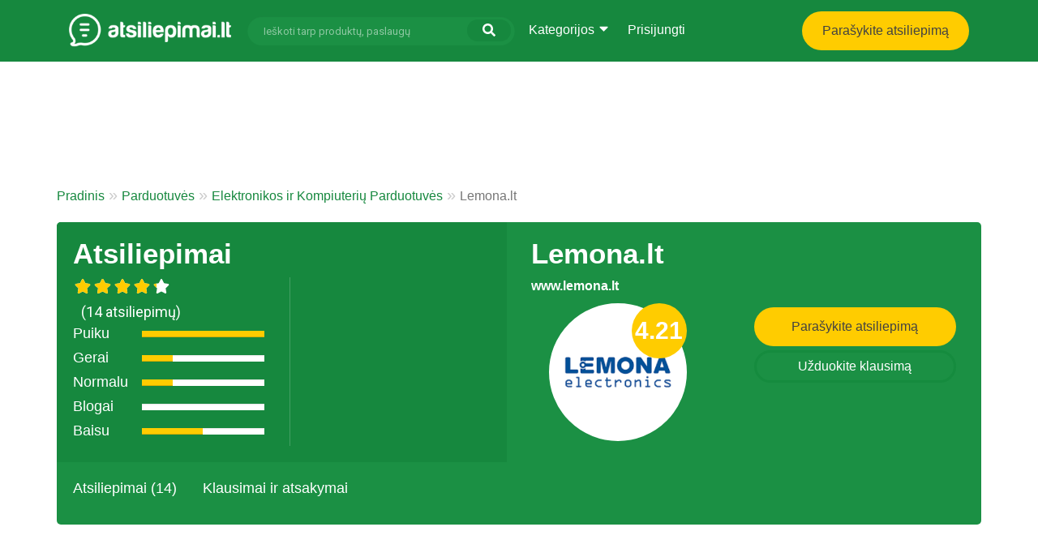

--- FILE ---
content_type: text/html; charset=UTF-8
request_url: https://www.atsiliepimai.lt/p/lemonalt-683
body_size: 29207
content:
<!DOCTYPE html>
<html lang="lt">
<head>
    <meta charset="utf-8">
    <meta http-equiv="X-UA-Compatible" content="IE=edge">
    <meta name="viewport" content="width=device-width, initial-scale=1">
    <link rel="icon" href="/favicon.ico" type="image/x-icon" />
    <link rel="shortcut icon" type="image/x-icon" href="/favicon-32x32.png" />
    <link rel="apple-touch-icon" sizes="180x180" href="/apple-touch-icon.png">
    <link rel="icon" type="image/png" sizes="32x32" href="/favicon-32x32.png">
    <link rel="icon" type="image/png" sizes="16x16" href="/favicon-16x16.png">
    <link rel="manifest" href="/site.webmanifest">
    <meta name="csrf-token" content="uITEb09U5OTBKuMys2RqV400FPbci8HSQyoRSX8A">
    
    <script>
        (function(d, s, id) {
            var js, fjs = d.getElementsByTagName(s)[0];
            if (d.getElementById(id)) return;
            js = d.createElement(s); js.id = id;
            js.src = "https://www.atsiliepimai.lt/js/widget.js#&version=v1.0";
            fjs.parentNode.insertBefore(js, fjs);
        }(document, 'script', 'atsiliepimai-widget'));
    </script>

    <title>Lemona.lt atsiliepimai / skundai  - Atsiliepimai.lt</title>

    <meta name="description" content="Siaubingas aptarnavimas. Nemamdagus pardavejas. Atstovėjus eilę, nors žmonių buvo kažkur salėje, liepė išsimušti numerį, laukė ateinančių žmonių, kuris turėjo n...">

    <style>/*! normalize.css v3.0.3 | MIT License | github.com/necolas/normalize.css */html{font-family:sans-serif;-ms-text-size-adjust:100%;-webkit-text-size-adjust:100%}body{margin:0}article,aside,details,figcaption,figure,footer,header,hgroup,main,menu,nav,section,summary{display:block}audio,canvas,progress,video{display:inline-block;vertical-align:baseline}audio:not([controls]){display:none;height:0}[hidden],template{display:none}a{background-color:transparent}a:active,a:hover{outline:0}abbr[title]{border-bottom:none;text-decoration:underline;-webkit-text-decoration:underline dotted;text-decoration:underline dotted}b,strong{font-weight:700}dfn{font-style:italic}h1{font-size:2em;margin:.67em 0}mark{background:#ff0;color:#000}small{font-size:80%}sub,sup{font-size:75%;line-height:0;position:relative;vertical-align:baseline}sup{top:-.5em}sub{bottom:-.25em}img{border:0}svg:not(:root){overflow:hidden}figure{margin:1em 40px}hr{-webkit-box-sizing:content-box;box-sizing:content-box;height:0}pre{overflow:auto}code,kbd,pre,samp{font-family:monospace,monospace;font-size:1em}button,input,optgroup,select,textarea{color:inherit;font:inherit;margin:0}button{overflow:visible}button,select{text-transform:none}button,html input[type=button],input[type=reset],input[type=submit]{-webkit-appearance:button;cursor:pointer}button[disabled],html input[disabled]{cursor:default}button::-moz-focus-inner,input::-moz-focus-inner{border:0;padding:0}input{line-height:normal}input[type=checkbox],input[type=radio]{-webkit-box-sizing:border-box;box-sizing:border-box;padding:0}input[type=number]::-webkit-inner-spin-button,input[type=number]::-webkit-outer-spin-button{height:auto}input[type=search]{-webkit-appearance:textfield;-webkit-box-sizing:content-box;box-sizing:content-box}input[type=search]::-webkit-search-cancel-button,input[type=search]::-webkit-search-decoration{-webkit-appearance:none}fieldset{border:1px solid silver;margin:0 2px;padding:.35em .625em .75em}textarea{overflow:auto}optgroup{font-weight:700}table{border-collapse:collapse;border-spacing:0}td,th{padding:0}*,:after,:before{-webkit-box-sizing:border-box;box-sizing:border-box}html{font-size:10px;-webkit-tap-highlight-color:rgba(0,0,0,0)}body{font-family:Helvetica Neue,Helvetica,Arial,sans-serif;font-size:14px;line-height:1.42857143;background-color:#fff}button,input,select,textarea{font-family:inherit;font-size:inherit;line-height:inherit}a{color:#337ab7;text-decoration:none}a:focus,a:hover{color:#23527c;text-decoration:underline}a:focus{outline:5px auto -webkit-focus-ring-color;outline-offset:-2px}figure{margin:0}img{vertical-align:middle}.img-responsive{display:block;max-width:100%;height:auto}.img-rounded{border-radius:6px}.img-thumbnail{padding:4px;line-height:1.42857143;background-color:#fff;border:1px solid #ddd;border-radius:4px;-webkit-transition:all .2s ease-in-out;transition:all .2s ease-in-out;display:inline-block;max-width:100%;height:auto}hr{margin-top:20px;margin-bottom:20px;border:0;border-top:1px solid #eee}.sr-only{position:absolute;width:1px;height:1px;padding:0;margin:-1px;overflow:hidden;clip:rect(0,0,0,0);border:0}.sr-only-focusable:active,.sr-only-focusable:focus{position:static;width:auto;height:auto;margin:0;overflow:visible;clip:auto}[role=button]{cursor:pointer}.h1,.h2,.h3,.h4,.h5,.h6,h1,h2,h3,h4,h5,h6{font-family:inherit;font-weight:500;line-height:1.1;color:inherit}.h1 .small,.h1 small,.h2 .small,.h2 small,.h3 .small,.h3 small,.h4 .small,.h4 small,.h5 .small,.h5 small,.h6 .small,.h6 small,h1 .small,h1 small,h2 .small,h2 small,h3 .small,h3 small,h4 .small,h4 small,h5 .small,h5 small,h6 .small,h6 small{font-weight:400;line-height:1;color:#777}.h1,.h2,.h3,h1,h2,h3{margin-top:20px;margin-bottom:10px}.h1 .small,.h1 small,.h2 .small,.h2 small,.h3 .small,.h3 small,h1 .small,h1 small,h2 .small,h2 small,h3 .small,h3 small{font-size:65%}.h4,.h5,.h6,h4,h5,h6{margin-top:10px;margin-bottom:10px}.h4 .small,.h4 small,.h5 .small,.h5 small,.h6 .small,.h6 small,h4 .small,h4 small,h5 .small,h5 small,h6 .small,h6 small{font-size:75%}.h1,h1{font-size:36px}.h2,h2{font-size:30px}.h3,h3{font-size:24px}.h4,h4{font-size:18px}.h5,h5{font-size:14px}.h6,h6{font-size:12px}p{margin:0 0 10px}.lead{margin-bottom:20px;font-size:16px;font-weight:300;line-height:1.4}@media (min-width:768px){.lead{font-size:21px}}.small,small{font-size:85%}.mark,mark{padding:.2em;background-color:#fcf8e3}.text-left{text-align:left}.text-right{text-align:right}.text-center{text-align:center}.text-justify{text-align:justify}.text-nowrap{white-space:nowrap}.text-lowercase{text-transform:lowercase}.initialism,.text-uppercase{text-transform:uppercase}.text-capitalize{text-transform:capitalize}.text-muted{color:#777}.text-primary{color:#337ab7}a.text-primary:focus,a.text-primary:hover{color:#286090}.text-success{color:#3c763d}a.text-success:focus,a.text-success:hover{color:#2b542c}.text-info{color:#31708f}a.text-info:focus,a.text-info:hover{color:#245269}.text-warning{color:#8a6d3b}a.text-warning:focus,a.text-warning:hover{color:#66512c}.text-danger{color:#a94442}a.text-danger:focus,a.text-danger:hover{color:#843534}.bg-primary{color:#fff;background-color:#337ab7}a.bg-primary:focus,a.bg-primary:hover{background-color:#286090}.bg-success{background-color:#dff0d8}a.bg-success:focus,a.bg-success:hover{background-color:#c1e2b3}.bg-info{background-color:#d9edf7}a.bg-info:focus,a.bg-info:hover{background-color:#afd9ee}.bg-warning{background-color:#fcf8e3}a.bg-warning:focus,a.bg-warning:hover{background-color:#f7ecb5}.bg-danger{background-color:#f2dede}a.bg-danger:focus,a.bg-danger:hover{background-color:#e4b9b9}.page-header{padding-bottom:9px;margin:40px 0 20px;border-bottom:1px solid #eee}ol,ul{margin-top:0;margin-bottom:10px}ol ol,ol ul,ul ol,ul ul{margin-bottom:0}.list-inline,.list-unstyled{padding-left:0;list-style:none}.list-inline{margin-left:-5px}.list-inline>li{display:inline-block;padding-right:5px;padding-left:5px}dl{margin-top:0;margin-bottom:20px}dd,dt{line-height:1.42857143}dt{font-weight:700}dd{margin-left:0}.dl-horizontal dd:after,.dl-horizontal dd:before{display:table;content:" "}.dl-horizontal dd:after{clear:both}@media (min-width:992px){.dl-horizontal dt{float:left;width:160px;clear:left;text-align:right;overflow:hidden;text-overflow:ellipsis;white-space:nowrap}.dl-horizontal dd{margin-left:180px}}abbr[data-original-title],abbr[title]{cursor:help}.initialism{font-size:90%}blockquote{padding:10px 20px;margin:0 0 20px;font-size:17.5px;border-left:5px solid #eee}blockquote ol:last-child,blockquote p:last-child,blockquote ul:last-child{margin-bottom:0}blockquote .small,blockquote footer,blockquote small{display:block;font-size:80%;line-height:1.42857143;color:#777}blockquote .small:before,blockquote footer:before,blockquote small:before{content:"\2014   \A0"}.blockquote-reverse,blockquote.pull-right{padding-right:15px;padding-left:0;text-align:right;border-right:5px solid #eee;border-left:0}.blockquote-reverse .small:before,.blockquote-reverse footer:before,.blockquote-reverse small:before,blockquote.pull-right .small:before,blockquote.pull-right footer:before,blockquote.pull-right small:before{content:""}.blockquote-reverse .small:after,.blockquote-reverse footer:after,.blockquote-reverse small:after,blockquote.pull-right .small:after,blockquote.pull-right footer:after,blockquote.pull-right small:after{content:"\A0   \2014"}address{margin-bottom:20px;font-style:normal;line-height:1.42857143}code,kbd,pre,samp{font-family:Menlo,Monaco,Consolas,Courier New,monospace}code{color:#c7254e;background-color:#f9f2f4;border-radius:4px}code,kbd{padding:2px 4px;font-size:90%}kbd{color:#fff;background-color:#333;border-radius:3px;-webkit-box-shadow:inset 0 -1px 0 rgba(0,0,0,.25);box-shadow:inset 0 -1px 0 rgba(0,0,0,.25)}kbd kbd{padding:0;font-size:100%;font-weight:700;-webkit-box-shadow:none;box-shadow:none}pre{display:block;padding:9.5px;margin:0 0 10px;font-size:13px;line-height:1.42857143;color:#333;word-break:break-all;word-wrap:break-word;background-color:#f5f5f5;border:1px solid #ccc;border-radius:4px}pre code{padding:0;font-size:inherit;color:inherit;white-space:pre-wrap;background-color:transparent;border-radius:0}.pre-scrollable{max-height:340px;overflow-y:scroll}.container{padding-right:15px;padding-left:15px;margin-right:auto;margin-left:auto}.container:after,.container:before{display:table;content:" "}.container:after{clear:both}@media (min-width:768px){.container{width:750px}}@media (min-width:992px){.container{width:970px}}@media (min-width:1200px){.container{width:1170px}}.container-fluid{padding-right:15px;padding-left:15px;margin-right:auto;margin-left:auto}.container-fluid:after,.container-fluid:before{display:table;content:" "}.container-fluid:after{clear:both}.row{margin-right:-15px;margin-left:-15px}.row:after,.row:before{display:table;content:" "}.row:after{clear:both}.row-no-gutters{margin-right:0;margin-left:0}.row-no-gutters [class*=col-]{padding-right:0;padding-left:0}.col-lg-1,.col-lg-2,.col-lg-3,.col-lg-4,.col-lg-5,.col-lg-6,.col-lg-7,.col-lg-8,.col-lg-9,.col-lg-10,.col-lg-11,.col-lg-12,.col-md-1,.col-md-2,.col-md-3,.col-md-4,.col-md-5,.col-md-6,.col-md-7,.col-md-8,.col-md-9,.col-md-10,.col-md-11,.col-md-12,.col-sm-1,.col-sm-2,.col-sm-3,.col-sm-4,.col-sm-5,.col-sm-6,.col-sm-7,.col-sm-8,.col-sm-9,.col-sm-10,.col-sm-11,.col-sm-12,.col-xs-1,.col-xs-2,.col-xs-3,.col-xs-4,.col-xs-5,.col-xs-6,.col-xs-7,.col-xs-8,.col-xs-9,.col-xs-10,.col-xs-11,.col-xs-12{position:relative;min-height:1px;padding-right:15px;padding-left:15px}.col-xs-1,.col-xs-2,.col-xs-3,.col-xs-4,.col-xs-5,.col-xs-6,.col-xs-7,.col-xs-8,.col-xs-9,.col-xs-10,.col-xs-11,.col-xs-12{float:left}.col-xs-1{width:8.33333333%}.col-xs-2{width:16.66666667%}.col-xs-3{width:25%}.col-xs-4{width:33.33333333%}.col-xs-5{width:41.66666667%}.col-xs-6{width:50%}.col-xs-7{width:58.33333333%}.col-xs-8{width:66.66666667%}.col-xs-9{width:75%}.col-xs-10{width:83.33333333%}.col-xs-11{width:91.66666667%}.col-xs-12{width:100%}.col-xs-pull-0{right:auto}.col-xs-pull-1{right:8.33333333%}.col-xs-pull-2{right:16.66666667%}.col-xs-pull-3{right:25%}.col-xs-pull-4{right:33.33333333%}.col-xs-pull-5{right:41.66666667%}.col-xs-pull-6{right:50%}.col-xs-pull-7{right:58.33333333%}.col-xs-pull-8{right:66.66666667%}.col-xs-pull-9{right:75%}.col-xs-pull-10{right:83.33333333%}.col-xs-pull-11{right:91.66666667%}.col-xs-pull-12{right:100%}.col-xs-push-0{left:auto}.col-xs-push-1{left:8.33333333%}.col-xs-push-2{left:16.66666667%}.col-xs-push-3{left:25%}.col-xs-push-4{left:33.33333333%}.col-xs-push-5{left:41.66666667%}.col-xs-push-6{left:50%}.col-xs-push-7{left:58.33333333%}.col-xs-push-8{left:66.66666667%}.col-xs-push-9{left:75%}.col-xs-push-10{left:83.33333333%}.col-xs-push-11{left:91.66666667%}.col-xs-push-12{left:100%}.col-xs-offset-0{margin-left:0}.col-xs-offset-1{margin-left:8.33333333%}.col-xs-offset-2{margin-left:16.66666667%}.col-xs-offset-3{margin-left:25%}.col-xs-offset-4{margin-left:33.33333333%}.col-xs-offset-5{margin-left:41.66666667%}.col-xs-offset-6{margin-left:50%}.col-xs-offset-7{margin-left:58.33333333%}.col-xs-offset-8{margin-left:66.66666667%}.col-xs-offset-9{margin-left:75%}.col-xs-offset-10{margin-left:83.33333333%}.col-xs-offset-11{margin-left:91.66666667%}.col-xs-offset-12{margin-left:100%}@media (min-width:768px){.col-sm-1,.col-sm-2,.col-sm-3,.col-sm-4,.col-sm-5,.col-sm-6,.col-sm-7,.col-sm-8,.col-sm-9,.col-sm-10,.col-sm-11,.col-sm-12{float:left}.col-sm-1{width:8.33333333%}.col-sm-2{width:16.66666667%}.col-sm-3{width:25%}.col-sm-4{width:33.33333333%}.col-sm-5{width:41.66666667%}.col-sm-6{width:50%}.col-sm-7{width:58.33333333%}.col-sm-8{width:66.66666667%}.col-sm-9{width:75%}.col-sm-10{width:83.33333333%}.col-sm-11{width:91.66666667%}.col-sm-12{width:100%}.col-sm-pull-0{right:auto}.col-sm-pull-1{right:8.33333333%}.col-sm-pull-2{right:16.66666667%}.col-sm-pull-3{right:25%}.col-sm-pull-4{right:33.33333333%}.col-sm-pull-5{right:41.66666667%}.col-sm-pull-6{right:50%}.col-sm-pull-7{right:58.33333333%}.col-sm-pull-8{right:66.66666667%}.col-sm-pull-9{right:75%}.col-sm-pull-10{right:83.33333333%}.col-sm-pull-11{right:91.66666667%}.col-sm-pull-12{right:100%}.col-sm-push-0{left:auto}.col-sm-push-1{left:8.33333333%}.col-sm-push-2{left:16.66666667%}.col-sm-push-3{left:25%}.col-sm-push-4{left:33.33333333%}.col-sm-push-5{left:41.66666667%}.col-sm-push-6{left:50%}.col-sm-push-7{left:58.33333333%}.col-sm-push-8{left:66.66666667%}.col-sm-push-9{left:75%}.col-sm-push-10{left:83.33333333%}.col-sm-push-11{left:91.66666667%}.col-sm-push-12{left:100%}.col-sm-offset-0{margin-left:0}.col-sm-offset-1{margin-left:8.33333333%}.col-sm-offset-2{margin-left:16.66666667%}.col-sm-offset-3{margin-left:25%}.col-sm-offset-4{margin-left:33.33333333%}.col-sm-offset-5{margin-left:41.66666667%}.col-sm-offset-6{margin-left:50%}.col-sm-offset-7{margin-left:58.33333333%}.col-sm-offset-8{margin-left:66.66666667%}.col-sm-offset-9{margin-left:75%}.col-sm-offset-10{margin-left:83.33333333%}.col-sm-offset-11{margin-left:91.66666667%}.col-sm-offset-12{margin-left:100%}}@media (min-width:992px){.col-md-1,.col-md-2,.col-md-3,.col-md-4,.col-md-5,.col-md-6,.col-md-7,.col-md-8,.col-md-9,.col-md-10,.col-md-11,.col-md-12{float:left}.col-md-1{width:8.33333333%}.col-md-2{width:16.66666667%}.col-md-3{width:25%}.col-md-4{width:33.33333333%}.col-md-5{width:41.66666667%}.col-md-6{width:50%}.col-md-7{width:58.33333333%}.col-md-8{width:66.66666667%}.col-md-9{width:75%}.col-md-10{width:83.33333333%}.col-md-11{width:91.66666667%}.col-md-12{width:100%}.col-md-pull-0{right:auto}.col-md-pull-1{right:8.33333333%}.col-md-pull-2{right:16.66666667%}.col-md-pull-3{right:25%}.col-md-pull-4{right:33.33333333%}.col-md-pull-5{right:41.66666667%}.col-md-pull-6{right:50%}.col-md-pull-7{right:58.33333333%}.col-md-pull-8{right:66.66666667%}.col-md-pull-9{right:75%}.col-md-pull-10{right:83.33333333%}.col-md-pull-11{right:91.66666667%}.col-md-pull-12{right:100%}.col-md-push-0{left:auto}.col-md-push-1{left:8.33333333%}.col-md-push-2{left:16.66666667%}.col-md-push-3{left:25%}.col-md-push-4{left:33.33333333%}.col-md-push-5{left:41.66666667%}.col-md-push-6{left:50%}.col-md-push-7{left:58.33333333%}.col-md-push-8{left:66.66666667%}.col-md-push-9{left:75%}.col-md-push-10{left:83.33333333%}.col-md-push-11{left:91.66666667%}.col-md-push-12{left:100%}.col-md-offset-0{margin-left:0}.col-md-offset-1{margin-left:8.33333333%}.col-md-offset-2{margin-left:16.66666667%}.col-md-offset-3{margin-left:25%}.col-md-offset-4{margin-left:33.33333333%}.col-md-offset-5{margin-left:41.66666667%}.col-md-offset-6{margin-left:50%}.col-md-offset-7{margin-left:58.33333333%}.col-md-offset-8{margin-left:66.66666667%}.col-md-offset-9{margin-left:75%}.col-md-offset-10{margin-left:83.33333333%}.col-md-offset-11{margin-left:91.66666667%}.col-md-offset-12{margin-left:100%}}@media (min-width:1200px){.col-lg-1,.col-lg-2,.col-lg-3,.col-lg-4,.col-lg-5,.col-lg-6,.col-lg-7,.col-lg-8,.col-lg-9,.col-lg-10,.col-lg-11,.col-lg-12{float:left}.col-lg-1{width:8.33333333%}.col-lg-2{width:16.66666667%}.col-lg-3{width:25%}.col-lg-4{width:33.33333333%}.col-lg-5{width:41.66666667%}.col-lg-6{width:50%}.col-lg-7{width:58.33333333%}.col-lg-8{width:66.66666667%}.col-lg-9{width:75%}.col-lg-10{width:83.33333333%}.col-lg-11{width:91.66666667%}.col-lg-12{width:100%}.col-lg-pull-0{right:auto}.col-lg-pull-1{right:8.33333333%}.col-lg-pull-2{right:16.66666667%}.col-lg-pull-3{right:25%}.col-lg-pull-4{right:33.33333333%}.col-lg-pull-5{right:41.66666667%}.col-lg-pull-6{right:50%}.col-lg-pull-7{right:58.33333333%}.col-lg-pull-8{right:66.66666667%}.col-lg-pull-9{right:75%}.col-lg-pull-10{right:83.33333333%}.col-lg-pull-11{right:91.66666667%}.col-lg-pull-12{right:100%}.col-lg-push-0{left:auto}.col-lg-push-1{left:8.33333333%}.col-lg-push-2{left:16.66666667%}.col-lg-push-3{left:25%}.col-lg-push-4{left:33.33333333%}.col-lg-push-5{left:41.66666667%}.col-lg-push-6{left:50%}.col-lg-push-7{left:58.33333333%}.col-lg-push-8{left:66.66666667%}.col-lg-push-9{left:75%}.col-lg-push-10{left:83.33333333%}.col-lg-push-11{left:91.66666667%}.col-lg-push-12{left:100%}.col-lg-offset-0{margin-left:0}.col-lg-offset-1{margin-left:8.33333333%}.col-lg-offset-2{margin-left:16.66666667%}.col-lg-offset-3{margin-left:25%}.col-lg-offset-4{margin-left:33.33333333%}.col-lg-offset-5{margin-left:41.66666667%}.col-lg-offset-6{margin-left:50%}.col-lg-offset-7{margin-left:58.33333333%}.col-lg-offset-8{margin-left:66.66666667%}.col-lg-offset-9{margin-left:75%}.col-lg-offset-10{margin-left:83.33333333%}.col-lg-offset-11{margin-left:91.66666667%}.col-lg-offset-12{margin-left:100%}}table{background-color:transparent}table col[class*=col-]{position:static;display:table-column;float:none}table td[class*=col-],table th[class*=col-]{position:static;display:table-cell;float:none}caption{padding-top:8px;padding-bottom:8px;color:#777}caption,th{text-align:left}.table{width:100%;max-width:100%;margin-bottom:20px}.table>tbody>tr>td,.table>tbody>tr>th,.table>tfoot>tr>td,.table>tfoot>tr>th,.table>thead>tr>td,.table>thead>tr>th{padding:8px;line-height:1.42857143;vertical-align:top;border-top:1px solid #ddd}.table>thead>tr>th{vertical-align:bottom;border-bottom:2px solid #ddd}.table>caption+thead>tr:first-child>td,.table>caption+thead>tr:first-child>th,.table>colgroup+thead>tr:first-child>td,.table>colgroup+thead>tr:first-child>th,.table>thead:first-child>tr:first-child>td,.table>thead:first-child>tr:first-child>th{border-top:0}.table>tbody+tbody{border-top:2px solid #ddd}.table .table{background-color:#fff}.table-condensed>tbody>tr>td,.table-condensed>tbody>tr>th,.table-condensed>tfoot>tr>td,.table-condensed>tfoot>tr>th,.table-condensed>thead>tr>td,.table-condensed>thead>tr>th{padding:5px}.table-bordered,.table-bordered>tbody>tr>td,.table-bordered>tbody>tr>th,.table-bordered>tfoot>tr>td,.table-bordered>tfoot>tr>th,.table-bordered>thead>tr>td,.table-bordered>thead>tr>th{border:1px solid #ddd}.table-bordered>thead>tr>td,.table-bordered>thead>tr>th{border-bottom-width:2px}.table-striped>tbody>tr:nth-of-type(odd){background-color:#f9f9f9}.table-hover>tbody>tr:hover,.table>tbody>tr.active>td,.table>tbody>tr.active>th,.table>tbody>tr>td.active,.table>tbody>tr>th.active,.table>tfoot>tr.active>td,.table>tfoot>tr.active>th,.table>tfoot>tr>td.active,.table>tfoot>tr>th.active,.table>thead>tr.active>td,.table>thead>tr.active>th,.table>thead>tr>td.active,.table>thead>tr>th.active{background-color:#f5f5f5}.table-hover>tbody>tr.active:hover>td,.table-hover>tbody>tr.active:hover>th,.table-hover>tbody>tr:hover>.active,.table-hover>tbody>tr>td.active:hover,.table-hover>tbody>tr>th.active:hover{background-color:#e8e8e8}.table>tbody>tr.success>td,.table>tbody>tr.success>th,.table>tbody>tr>td.success,.table>tbody>tr>th.success,.table>tfoot>tr.success>td,.table>tfoot>tr.success>th,.table>tfoot>tr>td.success,.table>tfoot>tr>th.success,.table>thead>tr.success>td,.table>thead>tr.success>th,.table>thead>tr>td.success,.table>thead>tr>th.success{background-color:#dff0d8}.table-hover>tbody>tr.success:hover>td,.table-hover>tbody>tr.success:hover>th,.table-hover>tbody>tr:hover>.success,.table-hover>tbody>tr>td.success:hover,.table-hover>tbody>tr>th.success:hover{background-color:#d0e9c6}.table>tbody>tr.info>td,.table>tbody>tr.info>th,.table>tbody>tr>td.info,.table>tbody>tr>th.info,.table>tfoot>tr.info>td,.table>tfoot>tr.info>th,.table>tfoot>tr>td.info,.table>tfoot>tr>th.info,.table>thead>tr.info>td,.table>thead>tr.info>th,.table>thead>tr>td.info,.table>thead>tr>th.info{background-color:#d9edf7}.table-hover>tbody>tr.info:hover>td,.table-hover>tbody>tr.info:hover>th,.table-hover>tbody>tr:hover>.info,.table-hover>tbody>tr>td.info:hover,.table-hover>tbody>tr>th.info:hover{background-color:#c4e3f3}.table>tbody>tr.warning>td,.table>tbody>tr.warning>th,.table>tbody>tr>td.warning,.table>tbody>tr>th.warning,.table>tfoot>tr.warning>td,.table>tfoot>tr.warning>th,.table>tfoot>tr>td.warning,.table>tfoot>tr>th.warning,.table>thead>tr.warning>td,.table>thead>tr.warning>th,.table>thead>tr>td.warning,.table>thead>tr>th.warning{background-color:#fcf8e3}.table-hover>tbody>tr.warning:hover>td,.table-hover>tbody>tr.warning:hover>th,.table-hover>tbody>tr:hover>.warning,.table-hover>tbody>tr>td.warning:hover,.table-hover>tbody>tr>th.warning:hover{background-color:#faf2cc}.table>tbody>tr.danger>td,.table>tbody>tr.danger>th,.table>tbody>tr>td.danger,.table>tbody>tr>th.danger,.table>tfoot>tr.danger>td,.table>tfoot>tr.danger>th,.table>tfoot>tr>td.danger,.table>tfoot>tr>th.danger,.table>thead>tr.danger>td,.table>thead>tr.danger>th,.table>thead>tr>td.danger,.table>thead>tr>th.danger{background-color:#f2dede}.table-hover>tbody>tr.danger:hover>td,.table-hover>tbody>tr.danger:hover>th,.table-hover>tbody>tr:hover>.danger,.table-hover>tbody>tr>td.danger:hover,.table-hover>tbody>tr>th.danger:hover{background-color:#ebcccc}.table-responsive{min-height:.01%;overflow-x:auto}@media  screen and (max-width:767px){.table-responsive{width:100%;margin-bottom:15px;overflow-y:hidden;-ms-overflow-style:-ms-autohiding-scrollbar;border:1px solid #ddd}.table-responsive>.table{margin-bottom:0}.table-responsive>.table>tbody>tr>td,.table-responsive>.table>tbody>tr>th,.table-responsive>.table>tfoot>tr>td,.table-responsive>.table>tfoot>tr>th,.table-responsive>.table>thead>tr>td,.table-responsive>.table>thead>tr>th{white-space:nowrap}.table-responsive>.table-bordered{border:0}.table-responsive>.table-bordered>tbody>tr>td:first-child,.table-responsive>.table-bordered>tbody>tr>th:first-child,.table-responsive>.table-bordered>tfoot>tr>td:first-child,.table-responsive>.table-bordered>tfoot>tr>th:first-child,.table-responsive>.table-bordered>thead>tr>td:first-child,.table-responsive>.table-bordered>thead>tr>th:first-child{border-left:0}.table-responsive>.table-bordered>tbody>tr>td:last-child,.table-responsive>.table-bordered>tbody>tr>th:last-child,.table-responsive>.table-bordered>tfoot>tr>td:last-child,.table-responsive>.table-bordered>tfoot>tr>th:last-child,.table-responsive>.table-bordered>thead>tr>td:last-child,.table-responsive>.table-bordered>thead>tr>th:last-child{border-right:0}.table-responsive>.table-bordered>tbody>tr:last-child>td,.table-responsive>.table-bordered>tbody>tr:last-child>th,.table-responsive>.table-bordered>tfoot>tr:last-child>td,.table-responsive>.table-bordered>tfoot>tr:last-child>th{border-bottom:0}}fieldset{min-width:0;margin:0}fieldset,legend{padding:0;border:0}legend{display:block;width:100%;margin-bottom:20px;font-size:21px;line-height:inherit;color:#333;border-bottom:1px solid #e5e5e5}label{display:inline-block;max-width:100%;margin-bottom:5px;font-weight:700}input[type=search]{-webkit-box-sizing:border-box;box-sizing:border-box;-webkit-appearance:none;-moz-appearance:none;appearance:none}input[type=checkbox],input[type=radio]{margin:4px 0 0;margin-top:1px\9;line-height:normal}fieldset[disabled] input[type=checkbox],fieldset[disabled] input[type=radio],input[type=checkbox].disabled,input[type=checkbox][disabled],input[type=radio].disabled,input[type=radio][disabled]{cursor:not-allowed}input[type=file]{display:block}input[type=range]{display:block;width:100%}select[multiple],select[size]{height:auto}input[type=checkbox]:focus,input[type=file]:focus,input[type=radio]:focus{outline:5px auto -webkit-focus-ring-color;outline-offset:-2px}output{padding-top:7px}.form-control,output{display:block;font-size:14px;line-height:1.42857143;color:#555}.form-control{width:100%;height:34px;padding:6px 12px;background-color:#fff;background-image:none;border:1px solid #ccc;border-radius:4px;-webkit-box-shadow:inset 0 1px 1px rgba(0,0,0,.075);box-shadow:inset 0 1px 1px rgba(0,0,0,.075);-webkit-transition:border-color .15s ease-in-out,box-shadow .15s ease-in-out;-webkit-transition:border-color .15s ease-in-out,-webkit-box-shadow .15s ease-in-out;transition:border-color .15s ease-in-out,-webkit-box-shadow .15s ease-in-out;transition:border-color .15s ease-in-out,box-shadow .15s ease-in-out;transition:border-color .15s ease-in-out,box-shadow .15s ease-in-out,-webkit-box-shadow .15s ease-in-out}.form-control:focus{border-color:#66afe9;outline:0;-webkit-box-shadow:inset 0 1px 1px rgba(0,0,0,.075),0 0 8px rgba(102,175,233,.6);box-shadow:inset 0 1px 1px rgba(0,0,0,.075),0 0 8px rgba(102,175,233,.6)}.form-control::-moz-placeholder{color:#999;opacity:1}.form-control:-ms-input-placeholder{color:#999}.form-control::-webkit-input-placeholder{color:#999}.form-control::-ms-expand{background-color:transparent;border:0}.form-control[disabled],.form-control[readonly],fieldset[disabled] .form-control{background-color:#eee;opacity:1}.form-control[disabled],fieldset[disabled] .form-control{cursor:not-allowed}@media  screen and (-webkit-min-device-pixel-ratio:0){input[type=date].form-control,input[type=datetime-local].form-control,input[type=month].form-control,input[type=time].form-control{line-height:34px}.input-group-sm>.input-group-btn>input.btn[type=date],.input-group-sm>.input-group-btn>input.btn[type=datetime-local],.input-group-sm>.input-group-btn>input.btn[type=month],.input-group-sm>.input-group-btn>input.btn[type=time],.input-group-sm>input.form-control[type=date],.input-group-sm>input.form-control[type=datetime-local],.input-group-sm>input.form-control[type=month],.input-group-sm>input.form-control[type=time],.input-group-sm>input.input-group-addon[type=date],.input-group-sm>input.input-group-addon[type=datetime-local],.input-group-sm>input.input-group-addon[type=month],.input-group-sm>input.input-group-addon[type=time],.input-group-sm input[type=date],.input-group-sm input[type=datetime-local],.input-group-sm input[type=month],.input-group-sm input[type=time],input[type=date].input-sm,input[type=datetime-local].input-sm,input[type=month].input-sm,input[type=time].input-sm{line-height:30px}.input-group-lg>.input-group-btn>input.btn[type=date],.input-group-lg>.input-group-btn>input.btn[type=datetime-local],.input-group-lg>.input-group-btn>input.btn[type=month],.input-group-lg>.input-group-btn>input.btn[type=time],.input-group-lg>input.form-control[type=date],.input-group-lg>input.form-control[type=datetime-local],.input-group-lg>input.form-control[type=month],.input-group-lg>input.form-control[type=time],.input-group-lg>input.input-group-addon[type=date],.input-group-lg>input.input-group-addon[type=datetime-local],.input-group-lg>input.input-group-addon[type=month],.input-group-lg>input.input-group-addon[type=time],.input-group-lg input[type=date],.input-group-lg input[type=datetime-local],.input-group-lg input[type=month],.input-group-lg input[type=time],input[type=date].input-lg,input[type=datetime-local].input-lg,input[type=month].input-lg,input[type=time].input-lg{line-height:46px}}.form-group{margin-bottom:15px}.checkbox,.radio{position:relative;display:block;margin-top:10px;margin-bottom:10px}.checkbox.disabled label,.radio.disabled label,fieldset[disabled] .checkbox label,fieldset[disabled] .radio label{cursor:not-allowed}.checkbox label,.radio label{min-height:20px;padding-left:20px;margin-bottom:0;font-weight:400;cursor:pointer}.checkbox-inline input[type=checkbox],.checkbox input[type=checkbox],.radio-inline input[type=radio],.radio input[type=radio]{position:absolute;margin-top:4px\9;margin-left:-20px}.checkbox+.checkbox,.radio+.radio{margin-top:-5px}.checkbox-inline,.radio-inline{position:relative;display:inline-block;padding-left:20px;margin-bottom:0;font-weight:400;vertical-align:middle;cursor:pointer}.checkbox-inline.disabled,.radio-inline.disabled,fieldset[disabled] .checkbox-inline,fieldset[disabled] .radio-inline{cursor:not-allowed}.checkbox-inline+.checkbox-inline,.radio-inline+.radio-inline{margin-top:0;margin-left:10px}.form-control-static{min-height:34px;padding-top:7px;padding-bottom:7px;margin-bottom:0}.form-control-static.input-lg,.form-control-static.input-sm,.input-group-lg>.form-control-static.form-control,.input-group-lg>.form-control-static.input-group-addon,.input-group-lg>.input-group-btn>.form-control-static.btn,.input-group-sm>.form-control-static.form-control,.input-group-sm>.form-control-static.input-group-addon,.input-group-sm>.input-group-btn>.form-control-static.btn{padding-right:0;padding-left:0}.input-group-sm>.form-control,.input-group-sm>.input-group-addon,.input-group-sm>.input-group-btn>.btn,.input-sm{height:30px;padding:5px 10px;font-size:12px;line-height:1.5;border-radius:3px}.input-group-sm>.input-group-btn>select.btn,.input-group-sm>select.form-control,.input-group-sm>select.input-group-addon,select.input-sm{height:30px;line-height:30px}.input-group-sm>.input-group-btn>select.btn[multiple],.input-group-sm>.input-group-btn>textarea.btn,.input-group-sm>select.form-control[multiple],.input-group-sm>select.input-group-addon[multiple],.input-group-sm>textarea.form-control,.input-group-sm>textarea.input-group-addon,select[multiple].input-sm,textarea.input-sm{height:auto}.form-group-sm .form-control{height:30px;padding:5px 10px;font-size:12px;line-height:1.5;border-radius:3px}.form-group-sm select.form-control{height:30px;line-height:30px}.form-group-sm select[multiple].form-control,.form-group-sm textarea.form-control{height:auto}.form-group-sm .form-control-static{height:30px;min-height:32px;padding:6px 10px;font-size:12px;line-height:1.5}.input-group-lg>.form-control,.input-group-lg>.input-group-addon,.input-group-lg>.input-group-btn>.btn,.input-lg{height:46px;padding:10px 16px;font-size:18px;line-height:1.3333333;border-radius:6px}.input-group-lg>.input-group-btn>select.btn,.input-group-lg>select.form-control,.input-group-lg>select.input-group-addon,select.input-lg{height:46px;line-height:46px}.input-group-lg>.input-group-btn>select.btn[multiple],.input-group-lg>.input-group-btn>textarea.btn,.input-group-lg>select.form-control[multiple],.input-group-lg>select.input-group-addon[multiple],.input-group-lg>textarea.form-control,.input-group-lg>textarea.input-group-addon,select[multiple].input-lg,textarea.input-lg{height:auto}.form-group-lg .form-control{height:46px;padding:10px 16px;font-size:18px;line-height:1.3333333;border-radius:6px}.form-group-lg select.form-control{height:46px;line-height:46px}.form-group-lg select[multiple].form-control,.form-group-lg textarea.form-control{height:auto}.form-group-lg .form-control-static{height:46px;min-height:38px;padding:11px 16px;font-size:18px;line-height:1.3333333}.has-feedback{position:relative}.has-feedback .form-control{padding-right:42.5px}.form-control-feedback{position:absolute;top:0;right:0;z-index:2;display:block;width:34px;height:34px;line-height:34px;text-align:center;pointer-events:none}.form-group-lg .form-control+.form-control-feedback,.input-group-lg+.form-control-feedback,.input-group-lg>.form-control+.form-control-feedback,.input-group-lg>.input-group-addon+.form-control-feedback,.input-group-lg>.input-group-btn>.btn+.form-control-feedback,.input-lg+.form-control-feedback{width:46px;height:46px;line-height:46px}.form-group-sm .form-control+.form-control-feedback,.input-group-sm+.form-control-feedback,.input-group-sm>.form-control+.form-control-feedback,.input-group-sm>.input-group-addon+.form-control-feedback,.input-group-sm>.input-group-btn>.btn+.form-control-feedback,.input-sm+.form-control-feedback{width:30px;height:30px;line-height:30px}.has-success .checkbox,.has-success .checkbox-inline,.has-success.checkbox-inline label,.has-success.checkbox label,.has-success .control-label,.has-success .help-block,.has-success .radio,.has-success .radio-inline,.has-success.radio-inline label,.has-success.radio label{color:#3c763d}.has-success .form-control{border-color:#3c763d;-webkit-box-shadow:inset 0 1px 1px rgba(0,0,0,.075);box-shadow:inset 0 1px 1px rgba(0,0,0,.075)}.has-success .form-control:focus{border-color:#2b542c;-webkit-box-shadow:inset 0 1px 1px rgba(0,0,0,.075),0 0 6px #67b168;box-shadow:inset 0 1px 1px rgba(0,0,0,.075),0 0 6px #67b168}.has-success .input-group-addon{color:#3c763d;background-color:#dff0d8;border-color:#3c763d}.has-success .form-control-feedback{color:#3c763d}.has-warning .checkbox,.has-warning .checkbox-inline,.has-warning.checkbox-inline label,.has-warning.checkbox label,.has-warning .control-label,.has-warning .help-block,.has-warning .radio,.has-warning .radio-inline,.has-warning.radio-inline label,.has-warning.radio label{color:#8a6d3b}.has-warning .form-control{border-color:#8a6d3b;-webkit-box-shadow:inset 0 1px 1px rgba(0,0,0,.075);box-shadow:inset 0 1px 1px rgba(0,0,0,.075)}.has-warning .form-control:focus{border-color:#66512c;-webkit-box-shadow:inset 0 1px 1px rgba(0,0,0,.075),0 0 6px #c0a16b;box-shadow:inset 0 1px 1px rgba(0,0,0,.075),0 0 6px #c0a16b}.has-warning .input-group-addon{color:#8a6d3b;background-color:#fcf8e3;border-color:#8a6d3b}.has-warning .form-control-feedback{color:#8a6d3b}.has-error .checkbox,.has-error .checkbox-inline,.has-error.checkbox-inline label,.has-error.checkbox label,.has-error .control-label,.has-error .help-block,.has-error .radio,.has-error .radio-inline,.has-error.radio-inline label,.has-error.radio label{color:#a94442}.has-error .form-control{border-color:#a94442;-webkit-box-shadow:inset 0 1px 1px rgba(0,0,0,.075);box-shadow:inset 0 1px 1px rgba(0,0,0,.075)}.has-error .form-control:focus{border-color:#843534;-webkit-box-shadow:inset 0 1px 1px rgba(0,0,0,.075),0 0 6px #ce8483;box-shadow:inset 0 1px 1px rgba(0,0,0,.075),0 0 6px #ce8483}.has-error .input-group-addon{color:#a94442;background-color:#f2dede;border-color:#a94442}.has-error .form-control-feedback{color:#a94442}.has-feedback label~.form-control-feedback{top:25px}.has-feedback label.sr-only~.form-control-feedback{top:0}.help-block{display:block;margin-top:5px;margin-bottom:10px;color:#7a7e82}@media (min-width:768px){.form-inline .form-group{display:inline-block;margin-bottom:0;vertical-align:middle}.form-inline .form-control{display:inline-block;width:auto;vertical-align:middle}.form-inline .form-control-static{display:inline-block}.form-inline .input-group{display:inline-table;vertical-align:middle}.form-inline .input-group .form-control,.form-inline .input-group .input-group-addon,.form-inline .input-group .input-group-btn{width:auto}.form-inline .input-group>.form-control{width:100%}.form-inline .control-label{margin-bottom:0;vertical-align:middle}.form-inline .checkbox,.form-inline .radio{display:inline-block;margin-top:0;margin-bottom:0;vertical-align:middle}.form-inline .checkbox label,.form-inline .radio label{padding-left:0}.form-inline .checkbox input[type=checkbox],.form-inline .radio input[type=radio]{position:relative;margin-left:0}.form-inline .has-feedback .form-control-feedback{top:0}}.form-horizontal .checkbox,.form-horizontal .checkbox-inline,.form-horizontal .radio,.form-horizontal .radio-inline{padding-top:7px;margin-top:0;margin-bottom:0}.form-horizontal .checkbox,.form-horizontal .radio{min-height:27px}.form-horizontal .form-group{margin-right:-15px;margin-left:-15px}.form-horizontal .form-group:after,.form-horizontal .form-group:before{display:table;content:" "}.form-horizontal .form-group:after{clear:both}@media (min-width:768px){.form-horizontal .control-label{padding-top:7px;margin-bottom:0;text-align:right}}.form-horizontal .has-feedback .form-control-feedback{right:15px}@media (min-width:768px){.form-horizontal .form-group-lg .control-label{padding-top:11px;font-size:18px}}@media (min-width:768px){.form-horizontal .form-group-sm .control-label{padding-top:6px;font-size:12px}}.btn{display:inline-block;margin-bottom:0;font-weight:400;text-align:center;white-space:nowrap;vertical-align:middle;-ms-touch-action:manipulation;touch-action:manipulation;cursor:pointer;background-image:none;border:1px solid transparent;padding:6px 12px;font-size:14px;line-height:1.42857143;border-radius:4px;-webkit-user-select:none;-moz-user-select:none;-ms-user-select:none;user-select:none}.btn.active.focus,.btn.active:focus,.btn.focus,.btn:active.focus,.btn:active:focus,.btn:focus{outline:5px auto -webkit-focus-ring-color;outline-offset:-2px}.btn.focus,.btn:focus,.btn:hover{color:#333;text-decoration:none}.btn.active,.btn:active{background-image:none;outline:0;-webkit-box-shadow:inset 0 3px 5px rgba(0,0,0,.125);box-shadow:inset 0 3px 5px rgba(0,0,0,.125)}.btn.disabled,.btn[disabled],fieldset[disabled] .btn{cursor:not-allowed;filter:alpha(opacity=65);opacity:.65;-webkit-box-shadow:none;box-shadow:none}a.btn.disabled,fieldset[disabled] a.btn{pointer-events:none}.btn-default{color:#333;background-color:#fff;border-color:#ccc}.btn-default.focus,.btn-default:focus{color:#333;background-color:#e6e5e5;border-color:#8c8c8c}.btn-default:hover{color:#333;background-color:#e6e5e5;border-color:#adadad}.btn-default.active,.btn-default:active,.open>.btn-default.dropdown-toggle{color:#333;background-color:#e6e5e5;background-image:none;border-color:#adadad}.btn-default.active.focus,.btn-default.active:focus,.btn-default.active:hover,.btn-default:active.focus,.btn-default:active:focus,.btn-default:active:hover,.open>.btn-default.dropdown-toggle.focus,.open>.btn-default.dropdown-toggle:focus,.open>.btn-default.dropdown-toggle:hover{color:#333;background-color:#d4d4d4;border-color:#8c8c8c}.btn-default.disabled.focus,.btn-default.disabled:focus,.btn-default.disabled:hover,.btn-default[disabled].focus,.btn-default[disabled]:focus,.btn-default[disabled]:hover,fieldset[disabled] .btn-default.focus,fieldset[disabled] .btn-default:focus,fieldset[disabled] .btn-default:hover{background-color:#fff;border-color:#ccc}.btn-default .badge{color:#fff;background-color:#333}.btn-primary{color:#fff;background-color:#337ab7;border-color:#2e6da4}.btn-primary.focus,.btn-primary:focus{color:#fff;background-color:#286090;border-color:#122b40}.btn-primary:hover{color:#fff;background-color:#286090;border-color:#204d74}.btn-primary.active,.btn-primary:active,.open>.btn-primary.dropdown-toggle{color:#fff;background-color:#286090;background-image:none;border-color:#204d74}.btn-primary.active.focus,.btn-primary.active:focus,.btn-primary.active:hover,.btn-primary:active.focus,.btn-primary:active:focus,.btn-primary:active:hover,.open>.btn-primary.dropdown-toggle.focus,.open>.btn-primary.dropdown-toggle:focus,.open>.btn-primary.dropdown-toggle:hover{color:#fff;background-color:#204d74;border-color:#122b40}.btn-primary.disabled.focus,.btn-primary.disabled:focus,.btn-primary.disabled:hover,.btn-primary[disabled].focus,.btn-primary[disabled]:focus,.btn-primary[disabled]:hover,fieldset[disabled] .btn-primary.focus,fieldset[disabled] .btn-primary:focus,fieldset[disabled] .btn-primary:hover{background-color:#337ab7;border-color:#2e6da4}.btn-primary .badge{color:#337ab7;background-color:#fff}.btn-success{color:#fff;background-color:#5cb85c;border-color:#4cae4c}.btn-success.focus,.btn-success:focus{color:#fff;background-color:#449d44;border-color:#255625}.btn-success:hover{color:#fff;background-color:#449d44;border-color:#398439}.btn-success.active,.btn-success:active,.open>.btn-success.dropdown-toggle{color:#fff;background-color:#449d44;background-image:none;border-color:#398439}.btn-success.active.focus,.btn-success.active:focus,.btn-success.active:hover,.btn-success:active.focus,.btn-success:active:focus,.btn-success:active:hover,.open>.btn-success.dropdown-toggle.focus,.open>.btn-success.dropdown-toggle:focus,.open>.btn-success.dropdown-toggle:hover{color:#fff;background-color:#398439;border-color:#255625}.btn-success.disabled.focus,.btn-success.disabled:focus,.btn-success.disabled:hover,.btn-success[disabled].focus,.btn-success[disabled]:focus,.btn-success[disabled]:hover,fieldset[disabled] .btn-success.focus,fieldset[disabled] .btn-success:focus,fieldset[disabled] .btn-success:hover{background-color:#5cb85c;border-color:#4cae4c}.btn-success .badge{color:#5cb85c;background-color:#fff}.btn-info{color:#fff;background-color:#5bc0de;border-color:#46b8da}.btn-info.focus,.btn-info:focus{color:#fff;background-color:#31b0d5;border-color:#1b6d85}.btn-info:hover{color:#fff;background-color:#31b0d5;border-color:#269abc}.btn-info.active,.btn-info:active,.open>.btn-info.dropdown-toggle{color:#fff;background-color:#31b0d5;background-image:none;border-color:#269abc}.btn-info.active.focus,.btn-info.active:focus,.btn-info.active:hover,.btn-info:active.focus,.btn-info:active:focus,.btn-info:active:hover,.open>.btn-info.dropdown-toggle.focus,.open>.btn-info.dropdown-toggle:focus,.open>.btn-info.dropdown-toggle:hover{color:#fff;background-color:#269abc;border-color:#1b6d85}.btn-info.disabled.focus,.btn-info.disabled:focus,.btn-info.disabled:hover,.btn-info[disabled].focus,.btn-info[disabled]:focus,.btn-info[disabled]:hover,fieldset[disabled] .btn-info.focus,fieldset[disabled] .btn-info:focus,fieldset[disabled] .btn-info:hover{background-color:#5bc0de;border-color:#46b8da}.btn-info .badge{color:#5bc0de;background-color:#fff}.btn-warning{color:#fff;background-color:#f0ad4e;border-color:#eea236}.btn-warning.focus,.btn-warning:focus{color:#fff;background-color:#ec971f;border-color:#985f0d}.btn-warning:hover{color:#fff;background-color:#ec971f;border-color:#d58512}.btn-warning.active,.btn-warning:active,.open>.btn-warning.dropdown-toggle{color:#fff;background-color:#ec971f;background-image:none;border-color:#d58512}.btn-warning.active.focus,.btn-warning.active:focus,.btn-warning.active:hover,.btn-warning:active.focus,.btn-warning:active:focus,.btn-warning:active:hover,.open>.btn-warning.dropdown-toggle.focus,.open>.btn-warning.dropdown-toggle:focus,.open>.btn-warning.dropdown-toggle:hover{color:#fff;background-color:#d58512;border-color:#985f0d}.btn-warning.disabled.focus,.btn-warning.disabled:focus,.btn-warning.disabled:hover,.btn-warning[disabled].focus,.btn-warning[disabled]:focus,.btn-warning[disabled]:hover,fieldset[disabled] .btn-warning.focus,fieldset[disabled] .btn-warning:focus,fieldset[disabled] .btn-warning:hover{background-color:#f0ad4e;border-color:#eea236}.btn-warning .badge{color:#f0ad4e;background-color:#fff}.btn-danger{color:#fff;background-color:#d9534f;border-color:#d43f3a}.btn-danger.focus,.btn-danger:focus{color:#fff;background-color:#c9302c;border-color:#761c19}.btn-danger:hover{color:#fff;background-color:#c9302c;border-color:#ac2925}.btn-danger.active,.btn-danger:active,.open>.btn-danger.dropdown-toggle{color:#fff;background-color:#c9302c;background-image:none;border-color:#ac2925}.btn-danger.active.focus,.btn-danger.active:focus,.btn-danger.active:hover,.btn-danger:active.focus,.btn-danger:active:focus,.btn-danger:active:hover,.open>.btn-danger.dropdown-toggle.focus,.open>.btn-danger.dropdown-toggle:focus,.open>.btn-danger.dropdown-toggle:hover{color:#fff;background-color:#ac2925;border-color:#761c19}.btn-danger.disabled.focus,.btn-danger.disabled:focus,.btn-danger.disabled:hover,.btn-danger[disabled].focus,.btn-danger[disabled]:focus,.btn-danger[disabled]:hover,fieldset[disabled] .btn-danger.focus,fieldset[disabled] .btn-danger:focus,fieldset[disabled] .btn-danger:hover{background-color:#d9534f;border-color:#d43f3a}.btn-danger .badge{color:#d9534f;background-color:#fff}.btn-link{font-weight:400;color:#337ab7;border-radius:0}.btn-link,.btn-link.active,.btn-link:active,.btn-link[disabled],fieldset[disabled] .btn-link{background-color:transparent;-webkit-box-shadow:none;box-shadow:none}.btn-link,.btn-link:active,.btn-link:focus,.btn-link:hover{border-color:transparent}.btn-link:focus,.btn-link:hover{color:#23527c;text-decoration:underline;background-color:transparent}.btn-link[disabled]:focus,.btn-link[disabled]:hover,fieldset[disabled] .btn-link:focus,fieldset[disabled] .btn-link:hover{color:#777;text-decoration:none}.btn-group-lg>.btn,.btn-lg{padding:10px 16px;font-size:18px;line-height:1.3333333;border-radius:6px}.btn-group-sm>.btn,.btn-sm{padding:5px 10px;font-size:12px;line-height:1.5;border-radius:3px}.btn-group-xs>.btn,.btn-xs{padding:1px 5px;font-size:12px;line-height:1.5;border-radius:3px}.btn-block{display:block;width:100%}.btn-block+.btn-block{margin-top:5px}input[type=button].btn-block,input[type=reset].btn-block,input[type=submit].btn-block{width:100%}.btn-group,.btn-group-vertical{position:relative;display:inline-block;vertical-align:middle}.btn-group-vertical>.btn,.btn-group>.btn{position:relative;float:left}.btn-group-vertical>.btn.active,.btn-group-vertical>.btn:active,.btn-group-vertical>.btn:focus,.btn-group-vertical>.btn:hover,.btn-group>.btn.active,.btn-group>.btn:active,.btn-group>.btn:focus,.btn-group>.btn:hover{z-index:2}.btn-group .btn+.btn,.btn-group .btn+.btn-group,.btn-group .btn-group+.btn,.btn-group .btn-group+.btn-group{margin-left:-1px}.btn-toolbar{margin-left:-5px}.btn-toolbar:after,.btn-toolbar:before{display:table;content:" "}.btn-toolbar:after{clear:both}.btn-toolbar .btn,.btn-toolbar .btn-group,.btn-toolbar .input-group{float:left}.btn-toolbar>.btn,.btn-toolbar>.btn-group,.btn-toolbar>.input-group{margin-left:5px}.btn-group>.btn:not(:first-child):not(:last-child):not(.dropdown-toggle){border-radius:0}.btn-group>.btn:first-child{margin-left:0}.btn-group>.btn:first-child:not(:last-child):not(.dropdown-toggle){border-top-right-radius:0;border-bottom-right-radius:0}.btn-group>.btn:last-child:not(:first-child),.btn-group>.dropdown-toggle:not(:first-child){border-top-left-radius:0;border-bottom-left-radius:0}.btn-group>.btn-group{float:left}.btn-group>.btn-group:not(:first-child):not(:last-child)>.btn{border-radius:0}.btn-group>.btn-group:first-child:not(:last-child)>.btn:last-child,.btn-group>.btn-group:first-child:not(:last-child)>.dropdown-toggle{border-top-right-radius:0;border-bottom-right-radius:0}.btn-group>.btn-group:last-child:not(:first-child)>.btn:first-child{border-top-left-radius:0;border-bottom-left-radius:0}.btn-group .dropdown-toggle:active,.btn-group.open .dropdown-toggle{outline:0}.btn-group>.btn+.dropdown-toggle{padding-right:8px;padding-left:8px}.btn-group-lg.btn-group>.btn+.dropdown-toggle,.btn-group>.btn-lg+.dropdown-toggle{padding-right:12px;padding-left:12px}.btn-group.open .dropdown-toggle{-webkit-box-shadow:inset 0 3px 5px rgba(0,0,0,.125);box-shadow:inset 0 3px 5px rgba(0,0,0,.125)}.btn-group.open .dropdown-toggle.btn-link{-webkit-box-shadow:none;box-shadow:none}.btn .caret{margin-left:0}.btn-group-lg>.btn .caret,.btn-lg .caret{border-width:5px 5px 0;border-bottom-width:0}.dropup .btn-group-lg>.btn .caret,.dropup .btn-lg .caret{border-width:0 5px 5px}.btn-group-vertical>.btn,.btn-group-vertical>.btn-group,.btn-group-vertical>.btn-group>.btn{display:block;float:none;width:100%;max-width:100%}.btn-group-vertical>.btn-group:after,.btn-group-vertical>.btn-group:before{display:table;content:" "}.btn-group-vertical>.btn-group:after{clear:both}.btn-group-vertical>.btn-group>.btn{float:none}.btn-group-vertical>.btn+.btn,.btn-group-vertical>.btn+.btn-group,.btn-group-vertical>.btn-group+.btn,.btn-group-vertical>.btn-group+.btn-group{margin-top:-1px;margin-left:0}.btn-group-vertical>.btn:not(:first-child):not(:last-child){border-radius:0}.btn-group-vertical>.btn:first-child:not(:last-child){border-top-left-radius:4px;border-top-right-radius:4px;border-bottom-right-radius:0;border-bottom-left-radius:0}.btn-group-vertical>.btn:last-child:not(:first-child){border-top-left-radius:0;border-top-right-radius:0;border-bottom-right-radius:4px;border-bottom-left-radius:4px}.btn-group-vertical>.btn-group:not(:first-child):not(:last-child)>.btn{border-radius:0}.btn-group-vertical>.btn-group:first-child:not(:last-child)>.btn:last-child,.btn-group-vertical>.btn-group:first-child:not(:last-child)>.dropdown-toggle{border-bottom-right-radius:0;border-bottom-left-radius:0}.btn-group-vertical>.btn-group:last-child:not(:first-child)>.btn:first-child{border-top-left-radius:0;border-top-right-radius:0}.btn-group-justified{display:table;width:100%;table-layout:fixed;border-collapse:separate}.btn-group-justified>.btn,.btn-group-justified>.btn-group{display:table-cell;float:none;width:1%}.btn-group-justified>.btn-group .btn{width:100%}.btn-group-justified>.btn-group .dropdown-menu{left:auto}[data-toggle=buttons]>.btn-group>.btn input[type=checkbox],[data-toggle=buttons]>.btn-group>.btn input[type=radio],[data-toggle=buttons]>.btn input[type=checkbox],[data-toggle=buttons]>.btn input[type=radio]{position:absolute;clip:rect(0,0,0,0);pointer-events:none}.input-group{position:relative;display:table;border-collapse:separate}.input-group[class*=col-]{float:none;padding-right:0;padding-left:0}.input-group .form-control{position:relative;z-index:2;float:left;width:100%;margin-bottom:0}.input-group .form-control:focus{z-index:3}.input-group-addon,.input-group-btn,.input-group .form-control{display:table-cell}.input-group-addon:not(:first-child):not(:last-child),.input-group-btn:not(:first-child):not(:last-child),.input-group .form-control:not(:first-child):not(:last-child){border-radius:0}.input-group-addon,.input-group-btn{width:1%;white-space:nowrap;vertical-align:middle}.input-group-addon{padding:6px 12px;font-size:14px;font-weight:400;line-height:1;color:#555;text-align:center;background-color:#eee;border:1px solid #ccc;border-radius:4px}.input-group-addon.input-sm,.input-group-sm>.input-group-addon,.input-group-sm>.input-group-btn>.input-group-addon.btn{padding:5px 10px;font-size:12px;border-radius:3px}.input-group-addon.input-lg,.input-group-lg>.input-group-addon,.input-group-lg>.input-group-btn>.input-group-addon.btn{padding:10px 16px;font-size:18px;border-radius:6px}.input-group-addon input[type=checkbox],.input-group-addon input[type=radio]{margin-top:0}.input-group-addon:first-child,.input-group-btn:first-child>.btn,.input-group-btn:first-child>.btn-group>.btn,.input-group-btn:first-child>.dropdown-toggle,.input-group-btn:last-child>.btn-group:not(:last-child)>.btn,.input-group-btn:last-child>.btn:not(:last-child):not(.dropdown-toggle),.input-group .form-control:first-child{border-top-right-radius:0;border-bottom-right-radius:0}.input-group-addon:first-child{border-right:0}.input-group-addon:last-child,.input-group-btn:first-child>.btn-group:not(:first-child)>.btn,.input-group-btn:first-child>.btn:not(:first-child),.input-group-btn:last-child>.btn,.input-group-btn:last-child>.btn-group>.btn,.input-group-btn:last-child>.dropdown-toggle,.input-group .form-control:last-child{border-top-left-radius:0;border-bottom-left-radius:0}.input-group-addon:last-child{border-left:0}.input-group-btn{font-size:0;white-space:nowrap}.input-group-btn,.input-group-btn>.btn{position:relative}.input-group-btn>.btn+.btn{margin-left:-1px}.input-group-btn>.btn:active,.input-group-btn>.btn:focus,.input-group-btn>.btn:hover{z-index:2}.input-group-btn:first-child>.btn,.input-group-btn:first-child>.btn-group{margin-right:-1px}.input-group-btn:last-child>.btn,.input-group-btn:last-child>.btn-group{z-index:2;margin-left:-1px}.nav{padding-left:0;margin-bottom:0;list-style:none}.nav:after,.nav:before{display:table;content:" "}.nav:after{clear:both}.nav>li,.nav>li>a{position:relative;display:block}.nav>li>a{padding:10px 15px}.nav>li>a:focus,.nav>li>a:hover{text-decoration:none;background-color:#eee}.nav>li.disabled>a{color:#777}.nav>li.disabled>a:focus,.nav>li.disabled>a:hover{color:#777;text-decoration:none;cursor:not-allowed;background-color:transparent}.nav .open>a,.nav .open>a:focus,.nav .open>a:hover{background-color:#eee;border-color:#337ab7}.nav .nav-divider{height:1px;margin:9px 0;overflow:hidden;background-color:#e5e5e5}.nav>li>a>img{max-width:none}.nav-tabs{border-bottom:1px solid #ddd}.nav-tabs>li{float:left;margin-bottom:-1px}.nav-tabs>li>a{margin-right:2px;line-height:1.42857143;border:1px solid transparent;border-radius:4px 4px 0 0}.nav-tabs>li>a:hover{border-color:#eee #eee #ddd}.nav-tabs>li.active>a,.nav-tabs>li.active>a:focus,.nav-tabs>li.active>a:hover{color:#555;cursor:default;background-color:#fff;border:1px solid #ddd;border-bottom-color:transparent}.nav-pills>li{float:left}.nav-pills>li>a{border-radius:4px}.nav-pills>li+li{margin-left:2px}.nav-pills>li.active>a,.nav-pills>li.active>a:focus,.nav-pills>li.active>a:hover{color:#fff;background-color:#337ab7}.nav-stacked>li{float:none}.nav-stacked>li+li{margin-top:2px;margin-left:0}.nav-justified,.nav-tabs.nav-justified{width:100%}.nav-justified>li,.nav-tabs.nav-justified>li{float:none}.nav-justified>li>a,.nav-tabs.nav-justified>li>a{margin-bottom:5px;text-align:center}.nav-justified>.dropdown .dropdown-menu{top:auto;left:auto}@media (min-width:768px){.nav-justified>li,.nav-tabs.nav-justified>li{display:table-cell;width:1%}.nav-justified>li>a,.nav-tabs.nav-justified>li>a{margin-bottom:0}}.nav-tabs-justified,.nav-tabs.nav-justified{border-bottom:0}.nav-tabs-justified>li>a,.nav-tabs.nav-justified>li>a{margin-right:0;border-radius:4px}.nav-tabs-justified>.active>a,.nav-tabs-justified>.active>a:focus,.nav-tabs-justified>.active>a:hover,.nav-tabs.nav-justified>.active>a,.nav-tabs.nav-justified>.active>a:focus,.nav-tabs.nav-justified>.active>a:hover{border:1px solid #ddd}@media (min-width:768px){.nav-tabs-justified>li>a,.nav-tabs.nav-justified>li>a{border-bottom:1px solid #ddd;border-radius:4px 4px 0 0}.nav-tabs-justified>.active>a,.nav-tabs-justified>.active>a:focus,.nav-tabs-justified>.active>a:hover,.nav-tabs.nav-justified>.active>a,.nav-tabs.nav-justified>.active>a:focus,.nav-tabs.nav-justified>.active>a:hover{border-bottom-color:#fff}}.tab-content>.tab-pane{display:none}.tab-content>.active{display:block}.nav-tabs .dropdown-menu{margin-top:-1px;border-top-left-radius:0;border-top-right-radius:0}.navbar{position:relative;min-height:50px;margin-bottom:20px;border:1px solid transparent}.navbar:after,.navbar:before{display:table;content:" "}.navbar:after{clear:both}@media (min-width:992px){.navbar{border-radius:4px}}.navbar-header:after,.navbar-header:before{display:table;content:" "}.navbar-header:after{clear:both}@media (min-width:992px){.navbar-header{float:left}}.navbar-collapse{padding-right:15px;padding-left:15px;overflow-x:visible;border-top:1px solid transparent;-webkit-box-shadow:inset 0 1px 0 hsla(0,0%,100%,.1);box-shadow:inset 0 1px 0 hsla(0,0%,100%,.1);-webkit-overflow-scrolling:touch}.navbar-collapse:after,.navbar-collapse:before{display:table;content:" "}.navbar-collapse:after{clear:both}.navbar-collapse.in{overflow-y:auto}@media (min-width:992px){.navbar-collapse{width:auto;border-top:0;-webkit-box-shadow:none;box-shadow:none}.navbar-collapse.collapse{display:block!important;height:auto!important;padding-bottom:0;overflow:visible!important}.navbar-collapse.in{overflow-y:visible}.navbar-fixed-bottom .navbar-collapse,.navbar-fixed-top .navbar-collapse,.navbar-static-top .navbar-collapse{padding-right:0;padding-left:0}}.navbar-fixed-bottom,.navbar-fixed-top{position:fixed;right:0;left:0;z-index:1030}.navbar-fixed-bottom .navbar-collapse,.navbar-fixed-top .navbar-collapse{max-height:340px}@media (max-device-width:480px) and (orientation:landscape){.navbar-fixed-bottom .navbar-collapse,.navbar-fixed-top .navbar-collapse{max-height:200px}}@media (min-width:992px){.navbar-fixed-bottom,.navbar-fixed-top{border-radius:0}}.navbar-fixed-top{top:0;border-width:0 0 1px}.navbar-fixed-bottom{bottom:0;margin-bottom:0;border-width:1px 0 0}.container-fluid>.navbar-collapse,.container-fluid>.navbar-header,.container>.navbar-collapse,.container>.navbar-header{margin-right:-15px;margin-left:-15px}@media (min-width:992px){.container-fluid>.navbar-collapse,.container-fluid>.navbar-header,.container>.navbar-collapse,.container>.navbar-header{margin-right:0;margin-left:0}}.navbar-static-top{z-index:1000;border-width:0 0 1px}@media (min-width:992px){.navbar-static-top{border-radius:0}}.navbar-brand{float:left;height:50px;padding:15px;font-size:18px;line-height:20px}.navbar-brand:focus,.navbar-brand:hover{text-decoration:none}.navbar-brand>img{display:block}@media (min-width:992px){.navbar>.container-fluid .navbar-brand,.navbar>.container .navbar-brand{margin-left:-15px}}.navbar-toggle{position:relative;float:right;padding:9px 10px;margin-right:15px;margin-top:8px;margin-bottom:8px;background-color:transparent;background-image:none;border:1px solid transparent;border-radius:4px}.navbar-toggle:focus{outline:0}.navbar-toggle .icon-bar{display:block;width:22px;height:2px;border-radius:1px}.navbar-toggle .icon-bar+.icon-bar{margin-top:4px}@media (min-width:992px){.navbar-toggle{display:none}}.navbar-nav{margin:7.5px -15px}.navbar-nav>li>a{padding-top:10px;padding-bottom:10px;line-height:20px}@media (max-width:991px){.navbar-nav .open .dropdown-menu{position:static;float:none;width:auto;margin-top:0;background-color:transparent;border:0;-webkit-box-shadow:none;box-shadow:none}.navbar-nav .open .dropdown-menu .dropdown-header,.navbar-nav .open .dropdown-menu>li>a{padding:5px 15px 5px 25px}.navbar-nav .open .dropdown-menu>li>a{line-height:20px}.navbar-nav .open .dropdown-menu>li>a:focus,.navbar-nav .open .dropdown-menu>li>a:hover{background-image:none}}@media (min-width:992px){.navbar-nav{float:left;margin:0}.navbar-nav>li{float:left}.navbar-nav>li>a{padding-top:15px;padding-bottom:15px}}.navbar-form{padding:10px 15px;margin:8px -15px;border-top:1px solid transparent;border-bottom:1px solid transparent;-webkit-box-shadow:inset 0 1px 0 hsla(0,0%,100%,.1),0 1px 0 hsla(0,0%,100%,.1);box-shadow:inset 0 1px 0 hsla(0,0%,100%,.1),0 1px 0 hsla(0,0%,100%,.1)}@media (min-width:768px){.navbar-form .form-group{display:inline-block;margin-bottom:0;vertical-align:middle}.navbar-form .form-control{display:inline-block;width:auto;vertical-align:middle}.navbar-form .form-control-static{display:inline-block}.navbar-form .input-group{display:inline-table;vertical-align:middle}.navbar-form .input-group .form-control,.navbar-form .input-group .input-group-addon,.navbar-form .input-group .input-group-btn{width:auto}.navbar-form .input-group>.form-control{width:100%}.navbar-form .control-label{margin-bottom:0;vertical-align:middle}.navbar-form .checkbox,.navbar-form .radio{display:inline-block;margin-top:0;margin-bottom:0;vertical-align:middle}.navbar-form .checkbox label,.navbar-form .radio label{padding-left:0}.navbar-form .checkbox input[type=checkbox],.navbar-form .radio input[type=radio]{position:relative;margin-left:0}.navbar-form .has-feedback .form-control-feedback{top:0}}@media (max-width:991px){.navbar-form .form-group{margin-bottom:5px}.navbar-form .form-group:last-child{margin-bottom:0}}@media (min-width:992px){.navbar-form{width:auto;padding-top:0;padding-bottom:0;margin-right:0;margin-left:0;border:0;-webkit-box-shadow:none;box-shadow:none}}.navbar-nav>li>.dropdown-menu{margin-top:0;border-top-left-radius:0;border-top-right-radius:0}.navbar-fixed-bottom .navbar-nav>li>.dropdown-menu{margin-bottom:0;border-top-left-radius:4px;border-top-right-radius:4px;border-bottom-right-radius:0;border-bottom-left-radius:0}.navbar-btn{margin-top:8px;margin-bottom:8px}.btn-group-sm>.navbar-btn.btn,.navbar-btn.btn-sm{margin-top:10px;margin-bottom:10px}.btn-group-xs>.navbar-btn.btn,.navbar-btn.btn-xs{margin-top:14px;margin-bottom:14px}.navbar-text{margin-top:15px;margin-bottom:15px}@media (min-width:992px){.navbar-text{float:left;margin-right:15px;margin-left:15px}}@media (min-width:992px){.navbar-left{float:left!important}.navbar-right{float:right!important;margin-right:-15px}.navbar-right~.navbar-right{margin-right:0}}.navbar-default{background-color:#f8f8f8;border-color:#e7e7e7}.navbar-default .navbar-brand{color:#777}.navbar-default .navbar-brand:focus,.navbar-default .navbar-brand:hover{color:#5e5d5d;background-color:transparent}.navbar-default .navbar-nav>li>a,.navbar-default .navbar-text{color:#777}.navbar-default .navbar-nav>li>a:focus,.navbar-default .navbar-nav>li>a:hover{color:#333;background-color:transparent}.navbar-default .navbar-nav>.active>a,.navbar-default .navbar-nav>.active>a:focus,.navbar-default .navbar-nav>.active>a:hover{color:#555;background-color:#e7e7e7}.navbar-default .navbar-nav>.disabled>a,.navbar-default .navbar-nav>.disabled>a:focus,.navbar-default .navbar-nav>.disabled>a:hover{color:#ccc;background-color:transparent}.navbar-default .navbar-nav>.open>a,.navbar-default .navbar-nav>.open>a:focus,.navbar-default .navbar-nav>.open>a:hover{color:#555;background-color:#e7e7e7}@media (max-width:991px){.navbar-default .navbar-nav .open .dropdown-menu>li>a{color:#777}.navbar-default .navbar-nav .open .dropdown-menu>li>a:focus,.navbar-default .navbar-nav .open .dropdown-menu>li>a:hover{color:#333;background-color:transparent}.navbar-default .navbar-nav .open .dropdown-menu>.active>a,.navbar-default .navbar-nav .open .dropdown-menu>.active>a:focus,.navbar-default .navbar-nav .open .dropdown-menu>.active>a:hover{color:#555;background-color:#e7e7e7}.navbar-default .navbar-nav .open .dropdown-menu>.disabled>a,.navbar-default .navbar-nav .open .dropdown-menu>.disabled>a:focus,.navbar-default .navbar-nav .open .dropdown-menu>.disabled>a:hover{color:#ccc;background-color:transparent}}.navbar-default .navbar-toggle{border-color:#ddd}.navbar-default .navbar-toggle:focus,.navbar-default .navbar-toggle:hover{background-color:#ddd}.navbar-default .navbar-toggle .icon-bar{background-color:#888}.navbar-default .navbar-collapse,.navbar-default .navbar-form{border-color:#e7e7e7}.navbar-default .navbar-link{color:#777}.navbar-default .navbar-link:hover{color:#333}.navbar-default .btn-link{color:#777}.navbar-default .btn-link:focus,.navbar-default .btn-link:hover{color:#333}.navbar-default .btn-link[disabled]:focus,.navbar-default .btn-link[disabled]:hover,fieldset[disabled] .navbar-default .btn-link:focus,fieldset[disabled] .navbar-default .btn-link:hover{color:#ccc}.navbar-inverse{background-color:#222;border-color:#090909}.navbar-inverse .navbar-brand{color:#9d9d9d}.navbar-inverse .navbar-brand:focus,.navbar-inverse .navbar-brand:hover{color:#fff;background-color:transparent}.navbar-inverse .navbar-nav>li>a,.navbar-inverse .navbar-text{color:#9d9d9d}.navbar-inverse .navbar-nav>li>a:focus,.navbar-inverse .navbar-nav>li>a:hover{color:#fff;background-color:transparent}.navbar-inverse .navbar-nav>.active>a,.navbar-inverse .navbar-nav>.active>a:focus,.navbar-inverse .navbar-nav>.active>a:hover{color:#fff;background-color:#090909}.navbar-inverse .navbar-nav>.disabled>a,.navbar-inverse .navbar-nav>.disabled>a:focus,.navbar-inverse .navbar-nav>.disabled>a:hover{color:#444;background-color:transparent}.navbar-inverse .navbar-nav>.open>a,.navbar-inverse .navbar-nav>.open>a:focus,.navbar-inverse .navbar-nav>.open>a:hover{color:#fff;background-color:#090909}@media (max-width:991px){.navbar-inverse .navbar-nav .open .dropdown-menu>.dropdown-header{border-color:#090909}.navbar-inverse .navbar-nav .open .dropdown-menu .divider{background-color:#090909}.navbar-inverse .navbar-nav .open .dropdown-menu>li>a{color:#9d9d9d}.navbar-inverse .navbar-nav .open .dropdown-menu>li>a:focus,.navbar-inverse .navbar-nav .open .dropdown-menu>li>a:hover{color:#fff;background-color:transparent}.navbar-inverse .navbar-nav .open .dropdown-menu>.active>a,.navbar-inverse .navbar-nav .open .dropdown-menu>.active>a:focus,.navbar-inverse .navbar-nav .open .dropdown-menu>.active>a:hover{color:#fff;background-color:#090909}.navbar-inverse .navbar-nav .open .dropdown-menu>.disabled>a,.navbar-inverse .navbar-nav .open .dropdown-menu>.disabled>a:focus,.navbar-inverse .navbar-nav .open .dropdown-menu>.disabled>a:hover{color:#444;background-color:transparent}}.navbar-inverse .navbar-toggle{border-color:#333}.navbar-inverse .navbar-toggle:focus,.navbar-inverse .navbar-toggle:hover{background-color:#333}.navbar-inverse .navbar-toggle .icon-bar{background-color:#fff}.navbar-inverse .navbar-collapse,.navbar-inverse .navbar-form{border-color:#101010}.navbar-inverse .navbar-link{color:#9d9d9d}.navbar-inverse .navbar-link:hover{color:#fff}.navbar-inverse .btn-link{color:#9d9d9d}.navbar-inverse .btn-link:focus,.navbar-inverse .btn-link:hover{color:#fff}.navbar-inverse .btn-link[disabled]:focus,.navbar-inverse .btn-link[disabled]:hover,fieldset[disabled] .navbar-inverse .btn-link:focus,fieldset[disabled] .navbar-inverse .btn-link:hover{color:#444}.breadcrumb,.breadcrumbs{padding:8px 15px;margin-bottom:20px;list-style:none;background-color:#f5f5f5;border-radius:4px}.breadcrumb>li,.breadcrumbs>li{display:inline-block}.breadcrumb>li+li:before,.breadcrumbs>li+li:before{padding:0 5px;color:#ccc;content:"/\A0"}.breadcrumb>.active,.breadcrumbs>.active{color:#777}.pagination{display:inline-block;padding-left:0;margin:20px 0;border-radius:4px}.pagination>li{display:inline}.pagination>li>a,.pagination>li>span{position:relative;float:left;padding:6px 12px;margin-left:-1px;line-height:1.42857143;color:#337ab7;text-decoration:none;background-color:#fff;border:1px solid #ddd}.pagination>li>a:focus,.pagination>li>a:hover,.pagination>li>span:focus,.pagination>li>span:hover{z-index:2;color:#23527c;background-color:#eee;border-color:#ddd}.pagination>li:first-child>a,.pagination>li:first-child>span{margin-left:0;border-top-left-radius:4px;border-bottom-left-radius:4px}.pagination>li:last-child>a,.pagination>li:last-child>span{border-top-right-radius:4px;border-bottom-right-radius:4px}.pagination>.active>a,.pagination>.active>a:focus,.pagination>.active>a:hover,.pagination>.active>span,.pagination>.active>span:focus,.pagination>.active>span:hover{z-index:3;color:#fff;cursor:default;background-color:#337ab7;border-color:#337ab7}.pagination>.disabled>a,.pagination>.disabled>a:focus,.pagination>.disabled>a:hover,.pagination>.disabled>span,.pagination>.disabled>span:focus,.pagination>.disabled>span:hover{color:#777;cursor:not-allowed;background-color:#fff;border-color:#ddd}.pagination-lg>li>a,.pagination-lg>li>span{padding:10px 16px;font-size:18px;line-height:1.3333333}.pagination-lg>li:first-child>a,.pagination-lg>li:first-child>span{border-top-left-radius:6px;border-bottom-left-radius:6px}.pagination-lg>li:last-child>a,.pagination-lg>li:last-child>span{border-top-right-radius:6px;border-bottom-right-radius:6px}.pagination-sm>li>a,.pagination-sm>li>span{padding:5px 10px;font-size:12px;line-height:1.5}.pagination-sm>li:first-child>a,.pagination-sm>li:first-child>span{border-top-left-radius:3px;border-bottom-left-radius:3px}.pagination-sm>li:last-child>a,.pagination-sm>li:last-child>span{border-top-right-radius:3px;border-bottom-right-radius:3px}.pager{padding-left:0;margin:20px 0;text-align:center;list-style:none}.pager:after,.pager:before{display:table;content:" "}.pager:after{clear:both}.pager li{display:inline}.pager li>a,.pager li>span{display:inline-block;padding:5px 14px;background-color:#fff;border:1px solid #ddd;border-radius:15px}.pager li>a:focus,.pager li>a:hover{text-decoration:none;background-color:#eee}.pager .next>a,.pager .next>span{float:right}.pager .previous>a,.pager .previous>span{float:left}.pager .disabled>a,.pager .disabled>a:focus,.pager .disabled>a:hover,.pager .disabled>span{color:#777;cursor:not-allowed;background-color:#fff}.label{display:inline;padding:.2em .6em .3em;font-size:75%;font-weight:700;line-height:1;color:#fff;text-align:center;white-space:nowrap;vertical-align:baseline;border-radius:.25em}.label:empty{display:none}.btn .label{position:relative;top:-1px}a.label:focus,a.label:hover{color:#fff;text-decoration:none;cursor:pointer}.label-default{background-color:#777}.label-default[href]:focus,.label-default[href]:hover{background-color:#5e5e5e}.label-primary{background-color:#337ab7}.label-primary[href]:focus,.label-primary[href]:hover{background-color:#286090}.label-success{background-color:#5cb85c}.label-success[href]:focus,.label-success[href]:hover{background-color:#449d44}.label-info{background-color:#5bc0de}.label-info[href]:focus,.label-info[href]:hover{background-color:#31b0d5}.label-warning{background-color:#f0ad4e}.label-warning[href]:focus,.label-warning[href]:hover{background-color:#ec971f}.label-danger{background-color:#d9534f}.label-danger[href]:focus,.label-danger[href]:hover{background-color:#c9302c}.badge{display:inline-block;min-width:10px;padding:3px 7px;font-size:12px;font-weight:700;line-height:1;color:#fff;text-align:center;white-space:nowrap;vertical-align:middle;background-color:#777;border-radius:10px}.badge:empty{display:none}.btn .badge{position:relative;top:-1px}.btn-group-xs>.btn .badge,.btn-xs .badge{top:0;padding:1px 5px}.list-group-item.active>.badge,.nav-pills>.active>a>.badge{color:#337ab7;background-color:#fff}.list-group-item>.badge{float:right}.list-group-item>.badge+.badge{margin-right:5px}.nav-pills>li>a>.badge{margin-left:3px}a.badge:focus,a.badge:hover{color:#fff;text-decoration:none;cursor:pointer}.alert{padding:15px;margin-bottom:20px;border:1px solid transparent;border-radius:4px}.alert h4{margin-top:0;color:inherit}.alert .alert-link{font-weight:700}.alert>p,.alert>ul{margin-bottom:0}.alert>p+p{margin-top:5px}.alert-dismissable,.alert-dismissible{padding-right:35px}.alert-dismissable .close,.alert-dismissible .close{position:relative;top:-2px;right:-21px;color:inherit}.alert-success{color:#3c763d;background-color:#dff0d8;border-color:#d6e9c6}.alert-success hr{border-top-color:#c9e2b3}.alert-success .alert-link{color:#2b542c}.alert-info{color:#31708f;background-color:#d9edf7;border-color:#bce8f1}.alert-info hr{border-top-color:#a6e1ec}.alert-info .alert-link{color:#245269}.alert-warning{color:#8a6d3b;background-color:#fcf8e3;border-color:#faebcc}.alert-warning hr{border-top-color:#f7e1b5}.alert-warning .alert-link{color:#66512c}.alert-danger{color:#a94442;background-color:#f2dede;border-color:#ebccd1}.alert-danger hr{border-top-color:#e4b9c0}.alert-danger .alert-link{color:#843534}.list-group{padding-left:0;margin-bottom:20px}.list-group-item{position:relative;display:block;padding:10px 15px;margin-bottom:-1px;background-color:#fff;border:1px solid #ddd}.list-group-item:first-child{border-top-left-radius:4px;border-top-right-radius:4px}.list-group-item:last-child{margin-bottom:0;border-bottom-right-radius:4px;border-bottom-left-radius:4px}.list-group-item.disabled,.list-group-item.disabled:focus,.list-group-item.disabled:hover{color:#777;cursor:not-allowed;background-color:#eee}.list-group-item.disabled .list-group-item-heading,.list-group-item.disabled:focus .list-group-item-heading,.list-group-item.disabled:hover .list-group-item-heading{color:inherit}.list-group-item.disabled .list-group-item-text,.list-group-item.disabled:focus .list-group-item-text,.list-group-item.disabled:hover .list-group-item-text{color:#777}.list-group-item.active,.list-group-item.active:focus,.list-group-item.active:hover{z-index:2;color:#fff;background-color:#337ab7;border-color:#337ab7}.list-group-item.active .list-group-item-heading,.list-group-item.active .list-group-item-heading>.small,.list-group-item.active .list-group-item-heading>small,.list-group-item.active:focus .list-group-item-heading,.list-group-item.active:focus .list-group-item-heading>.small,.list-group-item.active:focus .list-group-item-heading>small,.list-group-item.active:hover .list-group-item-heading,.list-group-item.active:hover .list-group-item-heading>.small,.list-group-item.active:hover .list-group-item-heading>small{color:inherit}.list-group-item.active .list-group-item-text,.list-group-item.active:focus .list-group-item-text,.list-group-item.active:hover .list-group-item-text{color:#c7ddef}a.list-group-item,button.list-group-item{color:#555}a.list-group-item .list-group-item-heading,button.list-group-item .list-group-item-heading{color:#333}a.list-group-item:focus,a.list-group-item:hover,button.list-group-item:focus,button.list-group-item:hover{color:#555;text-decoration:none;background-color:#f5f5f5}button.list-group-item{width:100%;text-align:left}.list-group-item-success{color:#3c763d;background-color:#dff0d8}a.list-group-item-success,button.list-group-item-success{color:#3c763d}a.list-group-item-success .list-group-item-heading,button.list-group-item-success .list-group-item-heading{color:inherit}a.list-group-item-success:focus,a.list-group-item-success:hover,button.list-group-item-success:focus,button.list-group-item-success:hover{color:#3c763d;background-color:#d0e9c6}a.list-group-item-success.active,a.list-group-item-success.active:focus,a.list-group-item-success.active:hover,button.list-group-item-success.active,button.list-group-item-success.active:focus,button.list-group-item-success.active:hover{color:#fff;background-color:#3c763d;border-color:#3c763d}.list-group-item-info{color:#31708f;background-color:#d9edf7}a.list-group-item-info,button.list-group-item-info{color:#31708f}a.list-group-item-info .list-group-item-heading,button.list-group-item-info .list-group-item-heading{color:inherit}a.list-group-item-info:focus,a.list-group-item-info:hover,button.list-group-item-info:focus,button.list-group-item-info:hover{color:#31708f;background-color:#c4e3f3}a.list-group-item-info.active,a.list-group-item-info.active:focus,a.list-group-item-info.active:hover,button.list-group-item-info.active,button.list-group-item-info.active:focus,button.list-group-item-info.active:hover{color:#fff;background-color:#31708f;border-color:#31708f}.list-group-item-warning{color:#8a6d3b;background-color:#fcf8e3}a.list-group-item-warning,button.list-group-item-warning{color:#8a6d3b}a.list-group-item-warning .list-group-item-heading,button.list-group-item-warning .list-group-item-heading{color:inherit}a.list-group-item-warning:focus,a.list-group-item-warning:hover,button.list-group-item-warning:focus,button.list-group-item-warning:hover{color:#8a6d3b;background-color:#faf2cc}a.list-group-item-warning.active,a.list-group-item-warning.active:focus,a.list-group-item-warning.active:hover,button.list-group-item-warning.active,button.list-group-item-warning.active:focus,button.list-group-item-warning.active:hover{color:#fff;background-color:#8a6d3b;border-color:#8a6d3b}.list-group-item-danger{color:#a94442;background-color:#f2dede}a.list-group-item-danger,button.list-group-item-danger{color:#a94442}a.list-group-item-danger .list-group-item-heading,button.list-group-item-danger .list-group-item-heading{color:inherit}a.list-group-item-danger:focus,a.list-group-item-danger:hover,button.list-group-item-danger:focus,button.list-group-item-danger:hover{color:#a94442;background-color:#ebcccc}a.list-group-item-danger.active,a.list-group-item-danger.active:focus,a.list-group-item-danger.active:hover,button.list-group-item-danger.active,button.list-group-item-danger.active:focus,button.list-group-item-danger.active:hover{color:#fff;background-color:#a94442;border-color:#a94442}.list-group-item-heading{margin-top:0;margin-bottom:5px}.list-group-item-text{margin-bottom:0;line-height:1.3}@font-face{font-family:Glyphicons Halflings;src:url(/fonts/vendor/bootstrap-sass/bootstrap/glyphicons-halflings-regular.eot?f4769f9bdb7466be65088239c12046d1);src:url(/fonts/vendor/bootstrap-sass/bootstrap/glyphicons-halflings-regular.eot?f4769f9bdb7466be65088239c12046d1) format("embedded-opentype"),url(/fonts/vendor/bootstrap-sass/bootstrap/glyphicons-halflings-regular.woff2?448c34a56d699c29117adc64c43affeb) format("woff2"),url(/fonts/vendor/bootstrap-sass/bootstrap/glyphicons-halflings-regular.woff?fa2772327f55d8198301fdb8bcfc8158) format("woff"),url(/fonts/vendor/bootstrap-sass/bootstrap/glyphicons-halflings-regular.ttf?e18bbf611f2a2e43afc071aa2f4e1512) format("truetype"),url(/fonts/vendor/bootstrap-sass/bootstrap/glyphicons-halflings-regular.svg?89889688147bd7575d6327160d64e760) format("svg")}.glyphicon{position:relative;top:1px;display:inline-block;font-family:Glyphicons Halflings;font-style:normal;font-weight:400;line-height:1;-webkit-font-smoothing:antialiased;-moz-osx-font-smoothing:grayscale}.glyphicon-asterisk:before{content:"*"}.glyphicon-plus:before{content:"+"}.glyphicon-eur:before,.glyphicon-euro:before{content:"\20AC"}.glyphicon-minus:before{content:"\2212"}.glyphicon-cloud:before{content:"\2601"}.glyphicon-envelope:before{content:"\2709"}.glyphicon-pencil:before{content:"\270F"}.glyphicon-glass:before{content:"\E001"}.glyphicon-music:before{content:"\E002"}.glyphicon-search:before{content:"\E003"}.glyphicon-heart:before{content:"\E005"}.glyphicon-star:before{content:"\E006"}.glyphicon-star-empty:before{content:"\E007"}.glyphicon-user:before{content:"\E008"}.glyphicon-film:before{content:"\E009"}.glyphicon-th-large:before{content:"\E010"}.glyphicon-th:before{content:"\E011"}.glyphicon-th-list:before{content:"\E012"}.glyphicon-ok:before{content:"\E013"}.glyphicon-remove:before{content:"\E014"}.glyphicon-zoom-in:before{content:"\E015"}.glyphicon-zoom-out:before{content:"\E016"}.glyphicon-off:before{content:"\E017"}.glyphicon-signal:before{content:"\E018"}.glyphicon-cog:before{content:"\E019"}.glyphicon-trash:before{content:"\E020"}.glyphicon-home:before{content:"\E021"}.glyphicon-file:before{content:"\E022"}.glyphicon-time:before{content:"\E023"}.glyphicon-road:before{content:"\E024"}.glyphicon-download-alt:before{content:"\E025"}.glyphicon-download:before{content:"\E026"}.glyphicon-upload:before{content:"\E027"}.glyphicon-inbox:before{content:"\E028"}.glyphicon-play-circle:before{content:"\E029"}.glyphicon-repeat:before{content:"\E030"}.glyphicon-refresh:before{content:"\E031"}.glyphicon-list-alt:before{content:"\E032"}.glyphicon-lock:before{content:"\E033"}.glyphicon-flag:before{content:"\E034"}.glyphicon-headphones:before{content:"\E035"}.glyphicon-volume-off:before{content:"\E036"}.glyphicon-volume-down:before{content:"\E037"}.glyphicon-volume-up:before{content:"\E038"}.glyphicon-qrcode:before{content:"\E039"}.glyphicon-barcode:before{content:"\E040"}.glyphicon-tag:before{content:"\E041"}.glyphicon-tags:before{content:"\E042"}.glyphicon-book:before{content:"\E043"}.glyphicon-bookmark:before{content:"\E044"}.glyphicon-print:before{content:"\E045"}.glyphicon-camera:before{content:"\E046"}.glyphicon-font:before{content:"\E047"}.glyphicon-bold:before{content:"\E048"}.glyphicon-italic:before{content:"\E049"}.glyphicon-text-height:before{content:"\E050"}.glyphicon-text-width:before{content:"\E051"}.glyphicon-align-left:before{content:"\E052"}.glyphicon-align-center:before{content:"\E053"}.glyphicon-align-right:before{content:"\E054"}.glyphicon-align-justify:before{content:"\E055"}.glyphicon-list:before{content:"\E056"}.glyphicon-indent-left:before{content:"\E057"}.glyphicon-indent-right:before{content:"\E058"}.glyphicon-facetime-video:before{content:"\E059"}.glyphicon-picture:before{content:"\E060"}.glyphicon-map-marker:before{content:"\E062"}.glyphicon-adjust:before{content:"\E063"}.glyphicon-tint:before{content:"\E064"}.glyphicon-edit:before{content:"\E065"}.glyphicon-share:before{content:"\E066"}.glyphicon-check:before{content:"\E067"}.glyphicon-move:before{content:"\E068"}.glyphicon-step-backward:before{content:"\E069"}.glyphicon-fast-backward:before{content:"\E070"}.glyphicon-backward:before{content:"\E071"}.glyphicon-play:before{content:"\E072"}.glyphicon-pause:before{content:"\E073"}.glyphicon-stop:before{content:"\E074"}.glyphicon-forward:before{content:"\E075"}.glyphicon-fast-forward:before{content:"\E076"}.glyphicon-step-forward:before{content:"\E077"}.glyphicon-eject:before{content:"\E078"}.glyphicon-chevron-left:before{content:"\E079"}.glyphicon-chevron-right:before{content:"\E080"}.glyphicon-plus-sign:before{content:"\E081"}.glyphicon-minus-sign:before{content:"\E082"}.glyphicon-remove-sign:before{content:"\E083"}.glyphicon-ok-sign:before{content:"\E084"}.glyphicon-question-sign:before{content:"\E085"}.glyphicon-info-sign:before{content:"\E086"}.glyphicon-screenshot:before{content:"\E087"}.glyphicon-remove-circle:before{content:"\E088"}.glyphicon-ok-circle:before{content:"\E089"}.glyphicon-ban-circle:before{content:"\E090"}.glyphicon-arrow-left:before{content:"\E091"}.glyphicon-arrow-right:before{content:"\E092"}.glyphicon-arrow-up:before{content:"\E093"}.glyphicon-arrow-down:before{content:"\E094"}.glyphicon-share-alt:before{content:"\E095"}.glyphicon-resize-full:before{content:"\E096"}.glyphicon-resize-small:before{content:"\E097"}.glyphicon-exclamation-sign:before{content:"\E101"}.glyphicon-gift:before{content:"\E102"}.glyphicon-leaf:before{content:"\E103"}.glyphicon-fire:before{content:"\E104"}.glyphicon-eye-open:before{content:"\E105"}.glyphicon-eye-close:before{content:"\E106"}.glyphicon-warning-sign:before{content:"\E107"}.glyphicon-plane:before{content:"\E108"}.glyphicon-calendar:before{content:"\E109"}.glyphicon-random:before{content:"\E110"}.glyphicon-comment:before{content:"\E111"}.glyphicon-magnet:before{content:"\E112"}.glyphicon-chevron-up:before{content:"\E113"}.glyphicon-chevron-down:before{content:"\E114"}.glyphicon-retweet:before{content:"\E115"}.glyphicon-shopping-cart:before{content:"\E116"}.glyphicon-folder-close:before{content:"\E117"}.glyphicon-folder-open:before{content:"\E118"}.glyphicon-resize-vertical:before{content:"\E119"}.glyphicon-resize-horizontal:before{content:"\E120"}.glyphicon-hdd:before{content:"\E121"}.glyphicon-bullhorn:before{content:"\E122"}.glyphicon-bell:before{content:"\E123"}.glyphicon-certificate:before{content:"\E124"}.glyphicon-thumbs-up:before{content:"\E125"}.glyphicon-thumbs-down:before{content:"\E126"}.glyphicon-hand-right:before{content:"\E127"}.glyphicon-hand-left:before{content:"\E128"}.glyphicon-hand-up:before{content:"\E129"}.glyphicon-hand-down:before{content:"\E130"}.glyphicon-circle-arrow-right:before{content:"\E131"}.glyphicon-circle-arrow-left:before{content:"\E132"}.glyphicon-circle-arrow-up:before{content:"\E133"}.glyphicon-circle-arrow-down:before{content:"\E134"}.glyphicon-globe:before{content:"\E135"}.glyphicon-wrench:before{content:"\E136"}.glyphicon-tasks:before{content:"\E137"}.glyphicon-filter:before{content:"\E138"}.glyphicon-briefcase:before{content:"\E139"}.glyphicon-fullscreen:before{content:"\E140"}.glyphicon-dashboard:before{content:"\E141"}.glyphicon-paperclip:before{content:"\E142"}.glyphicon-heart-empty:before{content:"\E143"}.glyphicon-link:before{content:"\E144"}.glyphicon-phone:before{content:"\E145"}.glyphicon-pushpin:before{content:"\E146"}.glyphicon-usd:before{content:"\E148"}.glyphicon-gbp:before{content:"\E149"}.glyphicon-sort:before{content:"\E150"}.glyphicon-sort-by-alphabet:before{content:"\E151"}.glyphicon-sort-by-alphabet-alt:before{content:"\E152"}.glyphicon-sort-by-order:before{content:"\E153"}.glyphicon-sort-by-order-alt:before{content:"\E154"}.glyphicon-sort-by-attributes:before{content:"\E155"}.glyphicon-sort-by-attributes-alt:before{content:"\E156"}.glyphicon-unchecked:before{content:"\E157"}.glyphicon-expand:before{content:"\E158"}.glyphicon-collapse-down:before{content:"\E159"}.glyphicon-collapse-up:before{content:"\E160"}.glyphicon-log-in:before{content:"\E161"}.glyphicon-flash:before{content:"\E162"}.glyphicon-log-out:before{content:"\E163"}.glyphicon-new-window:before{content:"\E164"}.glyphicon-record:before{content:"\E165"}.glyphicon-save:before{content:"\E166"}.glyphicon-open:before{content:"\E167"}.glyphicon-saved:before{content:"\E168"}.glyphicon-import:before{content:"\E169"}.glyphicon-export:before{content:"\E170"}.glyphicon-send:before{content:"\E171"}.glyphicon-floppy-disk:before{content:"\E172"}.glyphicon-floppy-saved:before{content:"\E173"}.glyphicon-floppy-remove:before{content:"\E174"}.glyphicon-floppy-save:before{content:"\E175"}.glyphicon-floppy-open:before{content:"\E176"}.glyphicon-credit-card:before{content:"\E177"}.glyphicon-transfer:before{content:"\E178"}.glyphicon-cutlery:before{content:"\E179"}.glyphicon-header:before{content:"\E180"}.glyphicon-compressed:before{content:"\E181"}.glyphicon-earphone:before{content:"\E182"}.glyphicon-phone-alt:before{content:"\E183"}.glyphicon-tower:before{content:"\E184"}.glyphicon-stats:before{content:"\E185"}.glyphicon-sd-video:before{content:"\E186"}.glyphicon-hd-video:before{content:"\E187"}.glyphicon-subtitles:before{content:"\E188"}.glyphicon-sound-stereo:before{content:"\E189"}.glyphicon-sound-dolby:before{content:"\E190"}.glyphicon-sound-5-1:before{content:"\E191"}.glyphicon-sound-6-1:before{content:"\E192"}.glyphicon-sound-7-1:before{content:"\E193"}.glyphicon-copyright-mark:before{content:"\E194"}.glyphicon-registration-mark:before{content:"\E195"}.glyphicon-cloud-download:before{content:"\E197"}.glyphicon-cloud-upload:before{content:"\E198"}.glyphicon-tree-conifer:before{content:"\E199"}.glyphicon-tree-deciduous:before{content:"\E200"}.glyphicon-cd:before{content:"\E201"}.glyphicon-save-file:before{content:"\E202"}.glyphicon-open-file:before{content:"\E203"}.glyphicon-level-up:before{content:"\E204"}.glyphicon-copy:before{content:"\E205"}.glyphicon-paste:before{content:"\E206"}.glyphicon-alert:before{content:"\E209"}.glyphicon-equalizer:before{content:"\E210"}.glyphicon-king:before{content:"\E211"}.glyphicon-queen:before{content:"\E212"}.glyphicon-pawn:before{content:"\E213"}.glyphicon-bishop:before{content:"\E214"}.glyphicon-knight:before{content:"\E215"}.glyphicon-baby-formula:before{content:"\E216"}.glyphicon-tent:before{content:"\26FA"}.glyphicon-blackboard:before{content:"\E218"}.glyphicon-bed:before{content:"\E219"}.glyphicon-apple:before{content:"\F8FF"}.glyphicon-erase:before{content:"\E221"}.glyphicon-hourglass:before{content:"\231B"}.glyphicon-lamp:before{content:"\E223"}.glyphicon-duplicate:before{content:"\E224"}.glyphicon-piggy-bank:before{content:"\E225"}.glyphicon-scissors:before{content:"\E226"}.glyphicon-bitcoin:before,.glyphicon-btc:before,.glyphicon-xbt:before{content:"\E227"}.glyphicon-jpy:before,.glyphicon-yen:before{content:"\A5"}.glyphicon-rub:before,.glyphicon-ruble:before{content:"\20BD"}.glyphicon-scale:before{content:"\E230"}.glyphicon-ice-lolly:before{content:"\E231"}.glyphicon-ice-lolly-tasted:before{content:"\E232"}.glyphicon-education:before{content:"\E233"}.glyphicon-option-horizontal:before{content:"\E234"}.glyphicon-option-vertical:before{content:"\E235"}.glyphicon-menu-hamburger:before{content:"\E236"}.glyphicon-modal-window:before{content:"\E237"}.glyphicon-oil:before{content:"\E238"}.glyphicon-grain:before{content:"\E239"}.glyphicon-sunglasses:before{content:"\E240"}.glyphicon-text-size:before{content:"\E241"}.glyphicon-text-color:before{content:"\E242"}.glyphicon-text-background:before{content:"\E243"}.glyphicon-object-align-top:before{content:"\E244"}.glyphicon-object-align-bottom:before{content:"\E245"}.glyphicon-object-align-horizontal:before{content:"\E246"}.glyphicon-object-align-left:before{content:"\E247"}.glyphicon-object-align-vertical:before{content:"\E248"}.glyphicon-object-align-right:before{content:"\E249"}.glyphicon-triangle-right:before{content:"\E250"}.glyphicon-triangle-left:before{content:"\E251"}.glyphicon-triangle-bottom:before{content:"\E252"}.glyphicon-triangle-top:before{content:"\E253"}.glyphicon-console:before{content:"\E254"}.glyphicon-superscript:before{content:"\E255"}.glyphicon-subscript:before{content:"\E256"}.glyphicon-menu-left:before{content:"\E257"}.glyphicon-menu-right:before{content:"\E258"}.glyphicon-menu-down:before{content:"\E259"}.glyphicon-menu-up:before{content:"\E260"}.advert-list .advert-item-container .advert-item:after,.advert-list .advert-item-container .advert-item:before,.category-listings .category-listings-header:after,.category-listings .category-listings-header:before,.clearfix:after,.clearfix:before,.listing-list .listing-item-container .listing-item:after,.listing-list .listing-item-container .listing-item:before,.main .inner-header:after,.main .inner-header:before,.recently-viewed-listings .listing>a:after,.recently-viewed-listings .listing>a:before,.similar-listings .listing>a:after,.similar-listings .listing>a:before{display:table;content:" "}.advert-list .advert-item-container .advert-item:after,.category-listings .category-listings-header:after,.clearfix:after,.listing-list .listing-item-container .listing-item:after,.main .inner-header:after,.recently-viewed-listings .listing>a:after,.similar-listings .listing>a:after{clear:both}.center-block{display:block;margin-right:auto;margin-left:auto}.pull-right{float:right!important}.pull-left{float:left!important}.hide{display:none!important}.show{display:block!important}.invisible{visibility:hidden}.text-hide{font:0/0 a;color:transparent;text-shadow:none;background-color:transparent;border:0}.hidden{display:none!important}.affix{position:fixed}body{color:#3c3e40;font-family:Raleway,sans-serif;font-size:16px;font-weight:400}a{color:#16883e}a:hover{color:#127735}hr{border:1px solid #dfe2e6}form .help-block{color:#cacdd1;font-size:14px;padding-left:20px}.h,.main .inner-header,.main .main-section h2,.main .main-section h5{border-bottom:5px solid #f2f1f1;font-size:26px;font-weight:700}@media  only screen and (min-width:768px){.h,.main .inner-header,.main .main-section h2,.main .main-section h5{font-size:36px}}.img-circle{border-radius:50%;display:inline-block;overflow:hidden;position:relative}.img-circle.img-border-grey{border:2px solid #cacdd1}.img-circle.img-border-white{border:2px solid #fff}.img-circle.img-circle-xs{background-color:#fff;height:64px;width:64px}.img-circle.img-circle-sm{background-color:#fff;height:128px;width:128px}.img-circle.img-circle-md{background-color:#fff;height:256px;width:256px}.img-circle img{bottom:0;margin:auto;position:absolute;top:0}.app-form-control,.bootstrap-select>.dropdown-toggle,input.form-control,textarea.form-control{background-color:#fff;border:2px solid #f2f1f1;border-radius:26px;font-family:Roboto,sans-serif;font-size:16px;height:50px;padding-left:20px;padding-right:20px}.app-form-control::-webkit-input-placeholder,.bootstrap-select>.dropdown-toggle::-webkit-input-placeholder,input.form-control::-webkit-input-placeholder,textarea.form-control::-webkit-input-placeholder{color:#cacdd1}.app-form-control:-moz-placeholder,.app-form-control::-moz-placeholder,.bootstrap-select>.dropdown-toggle:-moz-placeholder,.bootstrap-select>.dropdown-toggle::-moz-placeholder,input.form-control:-moz-placeholder,input.form-control::-moz-placeholder,textarea.form-control:-moz-placeholder,textarea.form-control::-moz-placeholder{color:#cacdd1}.app-form-control:-ms-input-placeholder,.bootstrap-select>.dropdown-toggle:-ms-input-placeholder,input.form-control:-ms-input-placeholder,textarea.form-control:-ms-input-placeholder{color:#cacdd1}.alert-global{border-top-width:3px}.alert-global.alert-success{border-color:#00a65a;color:#00a65a}.alert-global.alert-danger{border-color:#dd4b39;color:#dd4b39}.alert-global.alert-info{border-color:#009abf;color:#009abf}.bs-searchbox .form-control{font-size:14px;height:40px;padding:5px 20px}.checkbox-container,.radio-container{font-size:14px;margin-bottom:10px}.checkbox-container .control-label,.radio-container .control-label{display:none}.header{background-color:#16883e}.header .navbar-brand{display:block;height:auto;text-align:center;padding-top:10px;padding-bottom:10px}@media  only screen and (min-width:992px){.header .navbar-brand{padding-top:21px;padding-bottom:21px}}@media  only screen and (min-width:1200px){.header .navbar-brand{padding-top:17px;padding-bottom:17px}}.header .navbar-brand img{width:150px}@media  only screen and (min-width:992px){.header .navbar-brand img{width:160px}}@media  only screen and (min-width:1200px){.header .navbar-brand img{width:200px}}.header .navbar-toggle .icon-bar{background-color:#fff}.header .search-panel-toggle{background-color:#3abe69;border-radius:0;color:#fff;display:block;float:right;font-size:18px;padding:11px 20px;position:absolute;right:70px}@media  only screen and (min-width:992px){.header .search-panel-toggle{display:none}}.header .search-panel{background-color:#3abe69;padding-top:8px;padding-bottom:8px;border:0}@media  only screen and (min-width:992px){.header .search-panel{background-color:transparent;float:left;margin:0 5px;padding:20px 0}}@media  only screen and (min-width:1200px){.header .search-panel{width:330px}}.header .search-panel .input-group{width:100%}.header .search-panel .form-control{background-color:#1b9044;border:none;border-radius:20px;color:#fff;font-size:13px;font-weight:300;height:36px;padding-left:20px;padding-right:65px;vertical-align:middle;width:100%}.header .search-panel .form-control::-webkit-input-placeholder{color:hsla(0,0%,100%,.5)}.header .search-panel .form-control:-moz-placeholder,.header .search-panel .form-control::-moz-placeholder{color:hsla(0,0%,100%,.5)}.header .search-panel .form-control:-ms-input-placeholder{color:hsla(0,0%,100%,.5)}.header .search-panel .input-group-btn{position:absolute;right:55px;top:4px;z-index:10}.header .search-panel .input-group-btn .btn{background-color:#16883e;border-radius:20px;color:#fff;font-size:16px;padding:2px 18px 1px}.header .create-review{padding:10px 12px;text-align:center}@media  only screen and (min-width:992px){.header .create-review{float:right;padding:14px 0}}.header .navbar-nav{margin:0}.header .navbar-nav .nav-link{color:#fff;display:block;padding:10px 12px;position:relative}.header .navbar-nav .nav-link:active,.header .navbar-nav .nav-link:focus,.header .navbar-nav .nav-link:hover{text-decoration:none}.header .navbar-nav .nav-link .username{display:inline-block;width:auto;overflow:hidden;text-overflow:ellipsis;vertical-align:top;white-space:nowrap}@media  only screen and (min-width:768px){.header .navbar-nav .nav-link .username{text-align:center;width:72px}}.header .navbar-nav .nav-link .fa-caret-down{font-size:18px;margin-left:2px}.header .navbar-nav .nav-link .label{font-size:11px;line-height:.9;padding:3px;position:absolute;right:2px;text-align:center;top:18px}.header .navbar-nav .nav-link.profile-messages-link{padding-left:10px;padding-right:10px}.header .navbar-nav .nav-link.profile-messages-link .fa-envelope-o{font-size:20px}.header .navbar-nav .nav-link.user-menu-link{padding-left:10px;padding-right:10px}@media  only screen and (max-width:991px){.header .navbar-nav .nav-link.user-menu-link{display:none}}.header .navbar-nav .nav-link:hover{background-color:#1b9044}@media  only screen and (min-width:992px){.header .navbar-nav .nav-link{padding-bottom:26px;padding-top:26px}}@media  only screen and (min-width:1200px){.header .navbar-nav .nav-link.profile-messages-link,.header .navbar-nav .nav-link.user-menu-link{padding-left:12px;padding-right:12px}}.header .navbar-nav .dropdown.open>.nav-link{background-color:#1b9044;text-decoration:none} .dropdown-menu{ display: none; } .header .navbar-nav .dropdown-menu{background-color:#1b9044;border:none;border-radius:0;margin:0;padding:10px 0 5px}.header .navbar-nav .dropdown-menu>li>a{color:#fff;font-size:14px;font-weight:500;padding:6px 30px}.header .navbar-nav .dropdown-menu>li>a:focus,.header .navbar-nav .dropdown-menu>li>a:hover{background-color:#127735}.header .navbar-nav .dropdown-menu .divider{background-color:#82c285;margin:5px 0}@media  only screen and (min-width:768px){.header .navbar-nav .dropdown-menu{min-width:350px}}@media  only screen and (max-width:991px){.header .navbar-nav .user-dropdown-menu{background-color:#16883e;-webkit-box-shadow:none;box-shadow:none;display:block;padding:0;position:static;width:100%}.header .navbar-nav .user-dropdown-menu li>a{padding:10px 12px}}.header .navbar-nav .user-login-form a{color:#fff;text-align:center;text-decoration:underline}.header .navbar-nav .user-login-form a:active,.header .navbar-nav .user-login-form a:focus,.header .navbar-nav .user-login-form a:hover{text-decoration:none}.header .navbar-nav .user-login-form .form-group{color:#fff;margin-left:35px;margin-right:35px;text-align:center}.header .navbar-nav .user-login-form .form-control{background-color:#16883e;border:medium none;border-radius:30px;color:#fff;font-weight:500;height:auto;padding:15px 20px;text-align:center}.header .navbar-nav .user-login-form .form-control::-webkit-input-placeholder{color:hsla(0,0%,100%,.5)}.header .navbar-nav .user-login-form .form-control:-moz-placeholder,.header .navbar-nav .user-login-form .form-control::-moz-placeholder{color:hsla(0,0%,100%,.5)}.header .navbar-nav .user-login-form .form-control:-ms-input-placeholder{color:hsla(0,0%,100%,.5)}.header .navbar-nav .user-login-form .password-reset{display:block;padding:4px 0;text-align:center}.header .navbar-nav .user-login-form .login-button{background-color:#15853c;margin-left:0;margin-right:0;padding:20px 0;text-align:center}.header .navbar-nav .user-login-form .login-button .btn{padding-left:45px;padding-right:45px;text-transform:uppercase}.main{padding-top:10px}@media  only screen and (min-width:768px){.main{padding:40px 0 50px}}.main .inner-header h3{float:left;font-size:30px;font-weight:700;margin-bottom:25px}.main .inner-header .filter-holder{float:left;margin-bottom:10px;margin-top:-10px}@media  only screen and (min-width:768px){.main .inner-header .filter-holder{float:right;margin-bottom:0;margin-top:10px}}.main .main-section{position:relative}.main .main-section h2{margin-bottom:30px;margin-top:30px;padding-bottom:20px}.main .main-section h5{font-size:16px;margin:-10px 0 10px}.main .main-section h5 span{background-color:#fff;bottom:-10px;margin:0;padding:0 12px 0 0;position:relative}.main .main-section.auth-login hr,.main .main-section.auth-register hr{border:3px solid #f2f1f1}.main .main-section.auth-login .col-sm-6,.main .main-section.auth-register .col-sm-6{z-index:2}@media  only screen and (min-width:768px){.main .main-section.auth-login .auth-form,.main .main-section.auth-register .auth-form{margin-top:90px}}.main .main-section.auth-login .auth-form .btn-first,.main .main-section.auth-register .auth-form .btn-first{text-transform:uppercase;width:100%}.main .main-section.auth-login .auth-form .btn-first span,.main .main-section.auth-register .auth-form .btn-first span{padding-left:10px}.main .main-section.auth-login .auth-form .forgot-password,.main .main-section.auth-register .auth-form .forgot-password{color:#293f54;font-size:14px;text-decoration:underline}.main .main-section.auth-login .auth-form .forgot-password:hover,.main .main-section.auth-register .auth-form .forgot-password:hover{text-decoration:none}.main .main-section.auth-login .social-login .title,.main .main-section.auth-register .social-login .title{color:#293f54;font-size:18px;font-weight:700;margin-bottom:10px}.main .main-section.auth-login .social-login .btn-social,.main .main-section.auth-login .social-login .btn-third,.main .main-section.auth-register .social-login .btn-social,.main .main-section.auth-register .social-login .btn-third{text-align:left;width:100%}@media  only screen and (min-width:768px){.main .main-section.auth-login .motorbike,.main .main-section.auth-register .motorbike{opacity:.2;position:absolute;top:0;right:0;z-index:1}}.main .main-section.auth-login .motorbike img,.main .main-section.auth-register .motorbike img{max-width:600px}.footer{background-color:#16883e;padding:20px 0}.footer .nav-pills>li{width:45%}@media  only screen and (min-width:768px){.footer .nav-pills>li{width:30%}}.footer .nav-pills>li>a{color:#fff}.footer .nav-pills>li>a:focus,.footer .nav-pills>li>a:hover{background-color:transparent}.footer .copyright{color:#fff;float:none;line-height:30px;text-align:center}@media  only screen and (min-width:992px){.footer{padding:60px 0}.footer .copyright{float:right;text-align:left}}.breadcrumbs{background-color:transparent;margin:0;padding:0}.breadcrumbs>li+li:before{content:"\BB";font-size:20px}.breadcrumbs>li>a{font-weight:500}.category-listings{border-left:1px dashed #dfe2e6}.category-listings .category-listings-header h4{float:left;font-size:24px;font-weight:300;margin:15px 0 20px}.category-listings .category-listings-header .filter-holder{float:right}.listing-list .listing-item-container{border-bottom:1px dashed #dfe2e6;padding:30px 0}.listing-list .listing-item-container .listing-item{color:#293f54;display:block}.listing-list .listing-item-container .listing-item:hover{text-decoration:none}.listing-list .listing-item-container .listing-item .listing-picture{display:block;float:left;height:118px;width:118px;margin-right:20px}.listing-list .listing-item-container .listing-item .listing-title{display:block;font-size:18px;font-weight:700}.listing-list .listing-item-container .listing-item .listing-title:hover{text-decoration:underline}.listing-list .listing-item-container .listing-item .listing-rating{display:block}.listing-list .listing-item-container .listing-item .listing-rating .listing-review-count{color:#dedede;display:inline-block;font-weight:700;margin:5px}.listing-list .listing-item-container .listing-item .listing-review{display:block;margin-left:140px;margin-top:20px}.listing-list .listing-item-container .btn-second{color:#16883e;float:right;font-size:14px;margin-top:10px;width:90%}@media  only screen and (min-width:768px){.listing-list .listing-item-container .btn-second{margin:0;width:auto}}.listing-search h2 span{color:#16883e}.recently-viewed-listings,.similar-listings{margin-top:20px}.recently-viewed-listings h5,.similar-listings h5{margin-bottom:15px!important}.recently-viewed-listings .listing,.similar-listings .listing{border-bottom:2px solid #f2f1f1;padding:8px 0 5px;position:relative}.recently-viewed-listings .listing>a,.similar-listings .listing>a{color:#293f54;display:block;margin-right:20px}.recently-viewed-listings .listing>a .listing-picture,.similar-listings .listing>a .listing-picture{display:block;float:left;height:50px;margin-right:5px;width:50px}.recently-viewed-listings .listing>a .listing-picture .img-circle,.similar-listings .listing>a .listing-picture .img-circle{height:50px;width:50px}.recently-viewed-listings .listing>a .listing-container .listing-title,.similar-listings .listing>a .listing-container .listing-title{font-size:14px;font-weight:700;margin:5px 0 0}.recently-viewed-listings .listing>a .listing-container .listing-rating,.similar-listings .listing>a .listing-container .listing-rating{font-size:14px;display:block}.recently-viewed-listings .listing>a .listing-container .listing-rating .listing-review-count,.similar-listings .listing>a .listing-container .listing-rating .listing-review-count{display:inline-block;font-size:12px;margin-top:2px;vertical-align:top}.recently-viewed-listings .listing .remove-item,.similar-listings .listing .remove-item{position:absolute;right:0;top:10px}.recently-viewed-listings .listing .remove-item a,.similar-listings .listing .remove-item a{color:#f10028;display:block;height:100%}.pagination>li{display:inline-block;margin-left:3px;margin-right:3px}.pagination>li>a,.pagination>li>span{border:2px solid #edebeb;border-radius:50%!important;color:#7f7f7f;display:block;font-family:Arial,sans-serif;font-size:14px;height:26px;line-height:22px;padding:0;text-align:center;width:26px}.pagination>li.active>span,.pagination>li.active>span:focus,.pagination>li.active>span:hover,.pagination>li a:focus,.pagination>li a:hover{background-color:#16883e;border:2px solid #16883e;color:#fff}.pagination>li:first-child>span,.pagination>li:first-child a,.pagination>li:last-child>a,.pagination>li:last-child>span{border:none;font-size:22px;line-height:24px;margin-right:10px}.pagination>li:last-child>a,.pagination>li:last-child>span{margin-left:10px}form .control-label{color:#293f54}.btn-group-lg>.btn,.btn-lg{line-height:1;padding:15px 24px}.btn-group-sm>.btn,.btn-sm{font-size:14px!important;line-height:1;padding:8px 15px!important}.btn-group-xs>.btn,.btn-xs{font-size:12px!important;padding:2px 6px!important}.btn-first{background-color:#fc0;border-radius:30px;color:#424242;font-size:16px;font-weight:500;-webkit-transition:all .3s ease-in-out 0s;transition:all .3s ease-in-out 0s}.btn-first:active,.btn-first:focus,.btn-first:hover{background-color:#e6b800;color:#424242}.btn-first.btn-empty{background-color:transparent;border:3px solid #fc0;color:#3c3e40}.btn-first.btn-empty:active,.btn-first.btn-empty:focus,.btn-first.btn-empty:hover{background-color:#fc0;color:#424242}.btn-second{background-color:#16883e;border-radius:30px;color:#fff;font-size:16px;font-weight:500;-webkit-transition:all .3s ease-in-out 0s;transition:all .3s ease-in-out 0s}.btn-second:active,.btn-second:focus,.btn-second:hover{background-color:#127234;color:#fff}.btn-second.btn-empty{background-color:transparent;border:3px solid #16883e;color:#3c3e40}.btn-second.btn-empty:active,.btn-second.btn-empty:focus,.btn-second.btn-empty:hover{background-color:#16883e;color:#fff}.btn-social,.btn-third{background-color:#f2f1f1;border-radius:30px;color:#3c3e40;font-size:16px;font-weight:500;-webkit-transition:all .3s ease-in-out 0s;transition:all .3s ease-in-out 0s}.btn-social:active,.btn-social:focus,.btn-social:hover,.btn-third:active,.btn-third:focus,.btn-third:hover{background-color:#e6e4e4;color:#3c3e40}.btn-empty.btn-social,.btn-third.btn-empty{background-color:transparent;border:3px solid #f2f1f1;color:#3c3e40}.btn-empty.btn-social:active,.btn-empty.btn-social:focus,.btn-empty.btn-social:hover,.btn-third.btn-empty:active,.btn-third.btn-empty:focus,.btn-third.btn-empty:hover{background-color:#f2f1f1;color:#3c3e40}.btn-red{background-color:#f10028;border-radius:30px;color:#fff;font-size:16px;font-weight:500;-webkit-transition:all .3s ease-in-out 0s;transition:all .3s ease-in-out 0s}.btn-red:active,.btn-red:focus,.btn-red:hover{background-color:#d80024;color:#fff}.btn-red.btn-empty{background-color:transparent;border:3px solid #f10028;color:#3c3e40}.btn-red.btn-empty:active,.btn-red.btn-empty:focus,.btn-red.btn-empty:hover{background-color:#f10028;color:#fff}.btn-green{background-color:#158b3e;border-radius:30px;color:#fff;font-size:16px;font-weight:500;-webkit-transition:all .3s ease-in-out 0s;transition:all .3s ease-in-out 0s}.btn-green:active,.btn-green:focus,.btn-green:hover{background-color:#127534;color:#fff}.btn-green.btn-empty{background-color:transparent;border:3px solid #158b3e;color:#3c3e40}.btn-green.btn-empty:active,.btn-green.btn-empty:focus,.btn-green.btn-empty:hover{background-color:#158b3e;color:#fff}.btn-social{position:relative}.btn-social .svg-inline--fa{font-size:22px;position:absolute;top:12px}.btn-social .text{font-size:15px;padding-left:50px}.input-group-sm>.input-group-btn>input.form-control.btn,.input-group-sm>input.form-control,input.form-control.input-sm{height:40px}input.form-control.input-xs{height:35px;font-size:14px;padding-left:10px;padding-right:10px}textarea.form-control{height:auto;padding-bottom:10px;padding-top:10px}.file-control{margin-top:10px}.bootstrap-select.form-control{background-color:transparent;-webkit-box-shadow:none;box-shadow:none;min-width:200px;height:auto;width:auto!important}.bootstrap-select>.dropdown-toggle{height:40px;background-color:transparent!important}.bootstrap-select>.dropdown-toggle.bs-placeholder{color:#cacdd1!important}.bootstrap-select>.dropdown-toggle .bs-caret{background:#fc0;border-radius:50%;display:inline-block;height:16px;position:relative;right:2px;top:2px;width:16px}.bootstrap-select>.dropdown-toggle .bs-caret .caret{border-bottom:none;border-top:4px dashed;color:#fff;margin-top:-1px!important;right:4px!important}.lb-data .lb-rotate{cursor:pointer;display:block;float:right;width:32px;height:32px;background:url(/images/vendor/lightbox2/dist/rotate.png) 100% 0 no-repeat;text-align:right;outline:none;filter:progid:DXImageTransform.Microsoft.Alpha(Opacity=70);opacity:.7}.advert-list .advert-item-container{border-bottom:1px dashed #dfe2e6;padding:30px 0}.advert-list .advert-item-container .advert-item{color:#293f54;display:block}.advert-list .advert-item-container .advert-item:hover{text-decoration:none}.advert-list .advert-item-container .advert-item .advert-picture{display:block;float:left;height:118px;width:118px;margin-right:20px}.advert-list .advert-item-container .advert-item .advert-title{display:block;font-size:18px;font-weight:700}.advert-list .advert-item-container .advert-item .advert-title:hover{text-decoration:underline}.advert-list .advert-item-container .advert-item .advert-price{display:block;color:#ababab;margin:5px}.advert-list .advert-item-container .advert-item .advert-description{display:block;margin-left:140px;margin-top:20px}</style>


    <link href="/css/minor.css?id=9870fc017826e4948e1c" rel="stylesheet">

        <script type="application/ld+json">{"@context":"https:\/\/schema.org","@type":"Organization","name":"Lemona.lt","description":"","image":"\/uploads\/Listings\/683\/lg\/lemonalt.png","url":"https:\/\/www.atsiliepimai.lt\/p\/lemonalt-683","aggregateRating":{"@type":"AggregateRating","ratingValue":4.21,"ratingCount":14},"review":{"@type":"Review","name":"Nerekomemduoju dėl aptarnavimo","author":{"@type":"Person","name":"Nijole"},"datePublished":"2025-08-25"}}</script>

    <script>
        window.Laravel = {"csrfToken":"uITEb09U5OTBKuMys2RqV400FPbci8HSQyoRSX8A"}    </script>


    <script data-cfasync="false" src="https://cdn.jsdelivr.net/npm/in-view@0.6.1/dist/in-view.min.js"></script>
    <script type="text/javascript">inView.offset(-800);</script>


    <script async src="https://securepubads.g.doubleclick.net/tag/js/gpt.js"></script>
    <script>
        window.googletag = window.googletag || {cmd: []};
        googletag.cmd.push(function() {
            // cia eis visi definds
            /*
            googletag.defineSlot('/23005961869/atsiliepimai.lt_970x250_top', [[728, 90], [980, 250], [980, 200], [970, 250], [970, 90]], 'atsiliepimai_lt_970x250_top').addService(googletag.pubads());
            googletag.defineSlot('/23005961869/atsiliepimai.lt_300x250_mobile_top', [[336, 280], [300, 250]], 'atsiliepimai_lt_300x250_mobile_top').addService(googletag.pubads());
            */

            googletag.pubads().disableInitialLoad();
            googletag.pubads().enableSingleRequest();
            googletag.pubads().collapseEmptyDivs();
            googletag.enableServices();
        });
    </script>

    <script async src="https://stpd.cloud/saas/4259"></script>


    <!-- Google tag (gtag.js) -->
    <script async src="https://www.googletagmanager.com/gtag/js?id=G-J7BJZLY5LF"></script>
    <script>
        window.dataLayer = window.dataLayer || [];
        function gtag(){dataLayer.push(arguments);}
        gtag('js', new Date());

        gtag('config', 'G-J7BJZLY5LF');
    </script>
</head>
<body>
    <div id="app">
        
        <header class="header">    <div class="container">        <div class="navbar-header">            <button aria-controls="bs-navbar" aria-expanded="true" class="navbar-toggle" data-target="#bs-navbar" data-toggle="collapse" type="button">                <span class="sr-only">Toggle navigation</span>                <span class="icon-bar"></span>                <span class="icon-bar"></span>                <span class="icon-bar"></span>            </button>            <a href="/" class="navbar-brand">                <img src="https://www.atsiliepimai.lt/assets/images/logo.png" alt="Atsiliepimai.lt">            </a>            <button class="btn btn-link search-panel-toggle" aria-controls="search-panel" data-toggle="collapse" data-target="#search-panel" aria-label="Ieškoti">                <span class="fa fa-search" aria-hidden="true"></span>            </button>        </div>        <div class="search-panel navbar-collapse collapse" id="search-panel">            <form action="https://www.atsiliepimai.lt/search">                <div class="input-group">                    <label style="display:inline">                        <input type="text" name="q" class="form-control" placeholder="Ieškoti tarp produktų, paslaugų">                    </label>                    <div class="input-group-btn">                        <button class="btn" type="submit" aria-label="Ieškoti">                            <span class="fa fa-search" aria-hidden="true"></span>                        </button>                    </div>                </div>            </form>        </div>        <nav class="navbar-collapse collapse" id="bs-navbar">            <div class="create-review">                                    <a href="https://www.atsiliepimai.lt/parasyti-atsiliepima" class="btn btn-first btn-lg">Parašykite atsiliepimą</a>                            </div>            <ul class="nav navbar-nav">                <li>                    <div class="dropdown">                        <a href="" class="nav-link categories-menu-link" data-toggle="dropdown" id="categories-menu">                            Kategorijos                            <span class="fa fa-caret-down" aria-hidden="true"></span>                        </a>                        <ul class="dropdown-menu" aria-labelledby="categories-menu">                                                        <li>                                <a href="https://www.atsiliepimai.lt/c/automobiliai">                                    Automobiliai                                </a>                            </li>                                                        <li>                                <a href="https://www.atsiliepimai.lt/c/automobiliu-priedai">                                    Automobilių Priedai                                </a>                            </li>                                                        <li>                                <a href="https://www.atsiliepimai.lt/c/baldai-ir-patalyne">                                    Baldai ir Patalynė                                </a>                            </li>                                                        <li>                                <a href="https://www.atsiliepimai.lt/c/buitiniai-prietaisai">                                    Buitiniai Prietaisai                                </a>                            </li>                                                        <li>                                <a href="https://www.atsiliepimai.lt/c/draudimas">                                    Draudimas                                </a>                            </li>                                                        <li>                                <a href="https://www.atsiliepimai.lt/c/elektronika">                                    Elektronika                                </a>                            </li>                                                        <li>                                <a href="https://www.atsiliepimai.lt/c/finansai">                                    Finansai                                </a>                            </li>                                                        <li>                                <a href="https://www.atsiliepimai.lt/c/grozio-paslaugos">                                    Grožio Paslaugos                                </a>                            </li>                                                        <li>                                <a href="https://www.atsiliepimai.lt/c/grozis-ir-sveikata">                                    Grožis ir Sveikata                                </a>                            </li>                                                        <li>                                <a href="https://www.atsiliepimai.lt/c/gyvunu-prekes">                                    Gyvūnų Prekės                                </a>                            </li>                                                        <li>                                <a href="https://www.atsiliepimai.lt/c/keliones">                                    Kelionės                                </a>                            </li>                                                        <li>                                <a href="https://www.atsiliepimai.lt/c/kudikiams-ir-vaikams">                                    Kūdikiams ir Vaikams                                </a>                            </li>                                                        <li>                                <a href="https://www.atsiliepimai.lt/c/motociklai">                                    Motociklai                                </a>                            </li>                                                        <li>                                <a href="https://www.atsiliepimai.lt/c/namu-prieziura">                                    Namų Priežiūra                                </a>                            </li>                                                        <li>                                <a href="https://www.atsiliepimai.lt/c/parduotuves">                                    Parduotuvės                                </a>                            </li>                                                        <li>                                <a href="https://www.atsiliepimai.lt/c/paslaugos">                                    Paslaugos                                </a>                            </li>                                                        <li>                                <a href="https://www.atsiliepimai.lt/c/sodo-irankiai-ir-technika">                                    Sodo Įrankiai ir Technika                                </a>                            </li>                                                        <li>                                <a href="https://www.atsiliepimai.lt/c/statybiniai-irankiai">                                    Statybiniai Įrankiai                                </a>                            </li>                                                        <li>                                <a href="https://www.atsiliepimai.lt/c/virtuves-reikmenys">                                    Virtuvės Reikmenys                                </a>                            </li>                                                        <li>                                <a href="https://www.atsiliepimai.lt/c/zvejyba">                                    Žvejyba                                </a>                            </li>                                                    </ul>                    </div>                </li>                                                <li>                                            <div class="dropdown">                            <a href="" class="nav-link" data-toggle="dropdown" id="user-login">                                Prisijungti                            </a>                            <ul class="dropdown-menu" aria-labelledby="user-login">                                <li>                                    <form action="https://www.atsiliepimai.lt/login" method="POST" class="user-login-form">
    <input type="hidden" name="_token" value="uITEb09U5OTBKuMys2RqV400FPbci8HSQyoRSX8A">
    <div class="form-group">
        <label for="email" class="sr-only">El. paštas</label>
        <input type="email" name="email" class="form-control" id="email" autocomplete="username" placeholder="El. paštas">
    </div>
    <div class="form-group">
        <label for="password" class="sr-only">Slaptažodis</label>
        <input type="password" name="password" class="form-control" id="password" autocomplete="current-password" placeholder="Slaptažodis">
    </div>
    <div class="form-group">
        <a href="https://www.atsiliepimai.lt/password/reset" class="password-reset">Pamiršote slaptažodį?</a>
    </div>
    <div class="form-group login-button">
        <button class="btn btn-first btn-lg">Prisijungti</button>
    </div>
    <div class="form-group">
        Neturi anketos?
        <a href="https://www.atsiliepimai.lt/register">Užsiregistruokite</a>
    </div>
</form>                                </li>                            </ul>                        </div>                                    </li>            </ul>        </nav>    </div></header>
        <main class="main">

            <div class="container">
                <div class="row">
                    <div class="col-xs-12">
                                                <div id='atsiliepimai_lt_970x250_top' class="hidden-xs" style='min-width: 728px; min-height: 90px; margin: 0 auto 20px auto; text-align: center'>
                            <script>
                                if (document.body.clientWidth >= 500) {
                                    /* inView('#atsiliepimai_lt_970x250_top').once('enter', (function () { */
                                        googletag.cmd.push(function () {

                                            googletag.defineSlot('/23005961869/atsiliepimai.lt_970x250_top', [[728, 90], [980, 250], [980, 200], [970, 250], [970, 90]], 'atsiliepimai_lt_970x250_top').addService(googletag.pubads());
                                            googletag.display('atsiliepimai_lt_970x250_top');

                                            stpd = window.stpd || {que: []};
                                            stpd.que.push(function () {
                                                stpd.initializeAdUnit('atsiliepimai_lt_970x250_top');
                                            });
                                        });
                                    /* })); */
                                }
                            </script>
                        </div>
                                                <div id='atsiliepimai_lt_300x250_mobile_top' class="visible-xs" style='min-width: 300px; min-height: 250px; margin: 0 auto 20px auto; text-align: center'>
                            <script>
                                if (document.body.clientWidth < 500) {
                                    /* inView('#atsiliepimai_lt_300x250_mobile_top').once('enter', (function () { */
                                        googletag.cmd.push(function () {
                                            googletag.defineSlot('/23005961869/atsiliepimai.lt_300x250_mobile_top', [[336, 280], [300, 250]], 'atsiliepimai_lt_300x250_mobile_top').addService(googletag.pubads());
                                            googletag.display('atsiliepimai_lt_300x250_mobile_top');

                                            stpd = window.stpd || {que: []};
                                            stpd.que.push(function () {
                                                stpd.initializeAdUnit('atsiliepimai_lt_300x250_mobile_top');
                                            });
                                        });
                                    /* })); */
                                }
                            </script>
                        </div>

                    </div>
                </div>
            </div>

            <div class="container hidden-xs">
                    <ul itemscope itemtype="http://schema.org/BreadcrumbList" class="breadcrumbs"><li itemprop="itemListElement" itemscope itemtype="http://schema.org/ListItem" class="" ><a itemprop="item" href="/"><span itemprop="name">Pradinis</span></a><meta itemprop="position" content="1" /></li><li itemprop="itemListElement" itemscope itemtype="http://schema.org/ListItem" class="" ><a itemprop="item" href="https://www.atsiliepimai.lt/c/parduotuves"><span itemprop="name">Parduotuvės</span></a><meta itemprop="position" content="2" /></li><li itemprop="itemListElement" itemscope itemtype="http://schema.org/ListItem" class="" ><a itemprop="item" href="https://www.atsiliepimai.lt/c/elektronikos-ir-kompiuteriu-parduotuves"><span itemprop="name">Elektronikos ir Kompiuterių Parduotuvės</span></a><meta itemprop="position" content="3" /></li><li itemprop="itemListElement" itemscope itemtype="http://schema.org/ListItem" class=" active"><span itemprop="name">Lemona.lt</span><meta itemprop="item" content="https://www.atsiliepimai.lt/p/lemonalt-683" /><meta itemprop="position" content="4" /></li></ul>
            </div>

                <section class="main-section listing-show">
        <div class="container">
            <div class="listings-review-listing">
    <div class="listing-info">
        <div class="row">
            <div class="col-sm-6">
                <div class="listing-info-summary">
                    <h4>Atsiliepimai</h4>

                    <div class="row">
                        <div class="col-sm-6 feedback-container">
                            <div class="rating">
                                <span class="rating-container theme-krajee-fa rating-sm rating-white" title="4.21 iš 5"><span class="rating rating-stars"><span class="empty-stars"><span class="star"><i class="fa fa-star"></i></span><span class="star"><i class="fa fa-star"></i></span><span class="star"><i class="fa fa-star"></i></span><span class="star"><i class="fa fa-star"></i></span><span class="star"><i class="fa fa-star"></i></span></span><span class="filled-stars" style="width: 85%"><span class="star"><i class="fa fa-star"></i></span><span class="star"><i class="fa fa-star"></i></span><span class="star"><i class="fa fa-star"></i></span><span class="star"><i class="fa fa-star"></i></span><span class="star"><i class="fa fa-star"></i></span></span></span></span>
                                <div class="reviews-count">
                                    (14 atsiliepimų)
                                </div>
                            </div>
                            <ul class="feedback">
                                                                                                        <li>
                                        <div class="title">Puiku</div>
                                        <div class="progress">
                                            <div class="progress-bar" role="progressbar"
                                                 aria-valuenow="250"
                                                 aria-valuemin="0"
                                                 aria-valuemax="100"
                                                 style="width: 250%;">
                                            </div>
                                        </div>
                                    </li>
                                                                                                        <li>
                                        <div class="title">Gerai</div>
                                        <div class="progress">
                                            <div class="progress-bar" role="progressbar"
                                                 aria-valuenow="25"
                                                 aria-valuemin="0"
                                                 aria-valuemax="100"
                                                 style="width: 25%;">
                                            </div>
                                        </div>
                                    </li>
                                                                                                        <li>
                                        <div class="title">Normalu</div>
                                        <div class="progress">
                                            <div class="progress-bar" role="progressbar"
                                                 aria-valuenow="25"
                                                 aria-valuemin="0"
                                                 aria-valuemax="100"
                                                 style="width: 25%;">
                                            </div>
                                        </div>
                                    </li>
                                                                                                        <li>
                                        <div class="title">Blogai</div>
                                        <div class="progress">
                                            <div class="progress-bar" role="progressbar"
                                                 aria-valuenow="0"
                                                 aria-valuemin="0"
                                                 aria-valuemax="100"
                                                 style="width: 0%;">
                                            </div>
                                        </div>
                                    </li>
                                                                                                        <li>
                                        <div class="title">Baisu</div>
                                        <div class="progress">
                                            <div class="progress-bar" role="progressbar"
                                                 aria-valuenow="50"
                                                 aria-valuemin="0"
                                                 aria-valuemax="100"
                                                 style="width: 50%;">
                                            </div>
                                        </div>
                                    </li>
                                                            </ul>
                        </div>
                        <div class="col-sm-6">
                                                    </div>
                    </div>
                </div>

                <div class="listing-nav">
                    <ul class="nav nav-pills">
                        <li>
                            <a href="#reviews">
                                Atsiliepimai (14)
                            </a>
                        </li>
                        <li><a href="#listing-questions">Klausimai ir atsakymai</a></li>
                                            </ul>
                </div>

                                            </div>

            <div class="col-sm-6 listing-side">
                <h1>Lemona.lt</h1>
                                    <div class="listing-address">www.lemona.lt</div>
                                <div class="row">
                    <div class="col-lg-5">
                        <div class="listing-picture">
                            <div class="listing-rating">4.21</div>
                            <span class="img-circle img-border-white img-circle-md">
                                <img class="img-responsive" src="/uploads/Listings/683/md/lemonalt.png" alt="Lemona.lt">
                            </span>
                        </div>
                    </div>
                    <div class="col-lg-7">
                        <div class="write-review"><a href="https://www.atsiliepimai.lt/p/lemonalt-683/parasyti-atsiliepima" class="btn btn-first btn-lg">Parašykite atsiliepimą</a></div>
                        <div class="ask-question"><a href="#listing-questions" class="btn btn-green btn-empty">Užduokite klausimą</a></div>

                                                    <div class="listing-images text-center">
                                                            </div>
                                            </div>
                </div>
            </div>
        </div>
    </div>

    <div class="row">
    <div class="col-xs-12 hidden-xs text-center" style="margin: 0 auto 20px auto">
    <div id='atsiliepimai_lt_750x150_article_4' class="" style='min-width: 468px; min-height: 60px;'>
        <script>
            if (document.body.clientWidth >= 500) {
                /*inView('#atsiliepimai_lt_750x150_article_4').once('enter', (function () {*/
                googletag.cmd.push(function () {
                    googletag.defineSlot('/23005961869/atsiliepimai.lt_750x150_article_4', [[700, 150], [750, 150], [728, 90], [468, 60], [700, 100], [750, 100]], 'atsiliepimai_lt_750x150_article_4').addService(googletag.pubads());
                    googletag.display('atsiliepimai_lt_750x150_article_4');

                    stpd = window.stpd || {que: []};
                    stpd.que.push(function () {
                        stpd.initializeAdUnit('atsiliepimai_lt_750x150_article_4');
                    });
                });
                /*}));*/
            }
        </script>
    </div>
</div>    <div class="col-xs-12 visible-xs text-center" style="margin: 0 auto 20px auto">
    <div id='atsiliepimai_lt_300x250_mobile_article_4' class="" style='min-width: 300px; min-height: 250px;'>
        <script>
            if (document.body.clientWidth < 500) {
                /*inView('#atsiliepimai_lt_300x250_mobile_article_4').once('enter', (function () {*/
                googletag.cmd.push(function () {
                    googletag.defineSlot('/23005961869/atsiliepimai.lt_300x250_mobile_article_4', [[300, 250], [336, 280]], 'atsiliepimai_lt_300x250_mobile_article_4').addService(googletag.pubads());
                    googletag.display('atsiliepimai_lt_300x250_mobile_article_4');

                    stpd = window.stpd || {que: []};
                    stpd.que.push(function () {
                        stpd.initializeAdUnit('atsiliepimai_lt_300x250_mobile_article_4');
                    });
                });
                /*}));*/
            }
        </script>
    </div>
</div>    </div>
</div>
            <div class="row">
                <div class="col-md-9 getHeight">
                    <div class="inner-header">
    <h3>Atsiliepimai</h3>
    <div class="filter-holder">
        <select class="selectpicker form-control" title="Pasirinkite" id="sort" name="sort"><option value="newest" selected="selected">Naujesni</option><option value="rating_high">Aukščiausias įvertinimas</option><option value="rating_low">Žemiausias įvertinimas</option><option value="helpful">Labiausiai naudingi</option><option value="oldest">Senesni</option></select>
    </div>
</div>
<div class="listings-review-list" id="reviews">
    
                

        <div class="review" id="review11141">
            <div class="row">
                <div class="col-sm-3 review-author-info">
                    <div class="author-picture">
                        <img src="/uploads/Users/8793/sm/8793.jpg" alt="Nijole" class="img-circle img-border-grey img-responsive">
                    </div>
                    <div class="author-name">
                        <a href="https://www.atsiliepimai.lt/profile/8793.html">
                            Nijole
                        </a>
                    </div>





                    <ul class="user-mini-menu">
                        <li>
                            <span class="fa fa-comments" aria-hidden="true"></span>
                            1 atsiliepimas
                        </li>
                                                <li>
                            <span class="fa fa-envelope" aria-hidden="true"></span>
                            <a href="https://www.atsiliepimai.lt/messages/create/8793">Siųsti AŽ</a>
                        </li>
                    </ul>
                </div>
                <div class="col-sm-9">
                                        <h3>
                                                Nerekomemduoju dėl aptarnavimo
                    </h3>
                    <div class="review-rating">
                        <span class="rating-container theme-krajee-fa rating-sm " title="1 iš 5"><span class="rating rating-stars"><span class="empty-stars"><span class="star"><i class="fa fa-star"></i></span><span class="star"><i class="fa fa-star"></i></span><span class="star"><i class="fa fa-star"></i></span><span class="star"><i class="fa fa-star"></i></span><span class="star"><i class="fa fa-star"></i></span></span><span class="filled-stars" style="width: 20%"><span class="star"><i class="fa fa-star"></i></span><span class="star"><i class="fa fa-star"></i></span><span class="star"><i class="fa fa-star"></i></span><span class="star"><i class="fa fa-star"></i></span><span class="star"><i class="fa fa-star"></i></span></span></span></span>
                    </div>
                                            <div class="review-images">

                            
                        </div>
                                        <div class="review-text">Siaubingas aptarnavimas. Nemamdagus pardavejas. Atstovėjus eilę, nors žmonių buvo kažkur salėje, liepė išsimušti numerį, laukė ateinančių žmonių, kuris turėjo numerį, bet nestovėjo eileje.<br />
Pasistengsiu aplenkti šią parduotuvę.<br />
Gavau įžeidinėjimą, kad negerai man gyventi  Lietuvoje, žmogus neturintis kompetencijos bendravime.</div>
                                                            <div class="review-info">
                        <p class="review-created">Atsiliepimas parašytas: <span>2025.08.25</span></p>
                        <p class="review-report">
                            Netinkamas atsiliepimas?
                                                            <a href="https://www.atsiliepimai.lt/login" style="color: #1b9044;">Prisijunk<span class="fa fa-flag"></span></a>
                                                    </p>
                        <div class="review-voting">
                                                            <form accept-charset="utf-8" class="review-vote-form" method="POST" action="https://www.atsiliepimai.lt/reviews/11141/vote">

                                                                    <a class="loginToVote" style="color: #1b9044;" href="/login">Prisijunk</a> vertinimui:
                                
                                    <button type="submit" class="btn btn-link btn-like" name="like">
                                        <span class="fa fa-thumbs-up"></span>
                                        Super, labai patiko
                                                                            </button>
                                    <button type="submit" class="btn btn-link btn-dislike" name="dislike">
                                        <span class="fa fa-thumbs-down"></span>
                                        Visai nepatiko
                                                                            </button>
                                <input type="hidden" name="_token" value="uITEb09U5OTBKuMys2RqV400FPbci8HSQyoRSX8A"></form>
                                                    </div>
                                                                                            </div>
                </div>
            </div>
        </div>
                                
                

        <div class="review" id="review7722">
            <div class="row">
                <div class="col-sm-3 review-author-info">
                    <div class="author-picture">
                        <img src="/uploads/Users/2895/sm/gohanssiivscellep186.png" alt="Kardiofonas" class="img-circle img-border-grey img-responsive">
                    </div>
                    <div class="author-name">
                        <a href="https://www.atsiliepimai.lt/profile/2895.html">
                            Kardiofonas
                        </a>
                    </div>





                    <ul class="user-mini-menu">
                        <li>
                            <span class="fa fa-comments" aria-hidden="true"></span>
                            3 atsiliepimai
                        </li>
                                                <li>
                            <span class="fa fa-envelope" aria-hidden="true"></span>
                            <a href="https://www.atsiliepimai.lt/messages/create/2895">Siųsti AŽ</a>
                        </li>
                    </ul>
                </div>
                <div class="col-sm-9">
                                        <h3>
                                                Linas
                    </h3>
                    <div class="review-rating">
                        <span class="rating-container theme-krajee-fa rating-sm " title="3 iš 5"><span class="rating rating-stars"><span class="empty-stars"><span class="star"><i class="fa fa-star"></i></span><span class="star"><i class="fa fa-star"></i></span><span class="star"><i class="fa fa-star"></i></span><span class="star"><i class="fa fa-star"></i></span><span class="star"><i class="fa fa-star"></i></span></span><span class="filled-stars" style="width: 60%"><span class="star"><i class="fa fa-star"></i></span><span class="star"><i class="fa fa-star"></i></span><span class="star"><i class="fa fa-star"></i></span><span class="star"><i class="fa fa-star"></i></span><span class="star"><i class="fa fa-star"></i></span></span></span></span>
                    </div>
                                            <div class="review-images">

                            
                        </div>
                                        <div class="review-text">Šiandien gavau iš Lemonos pirktas prekes. Užsakytas daugiau nei prieš savaitę. Vežė neatvežė grąžos neturi, po dvacoka visi. Pas mane irgi po dvacoka. Tai kaip pasikeist, kas čia per santvarka ir kas čia per pinigai.</div>
                                                                <div class="review-cons">
                            <span class="fa fa-minus-circle"></span>
                            neturi grazos.
                        </div>
                                        <div class="review-info">
                        <p class="review-created">Atsiliepimas parašytas: <span>2020.12.08</span></p>
                        <p class="review-report">
                            Netinkamas atsiliepimas?
                                                            <a href="https://www.atsiliepimai.lt/login" style="color: #1b9044;">Prisijunk<span class="fa fa-flag"></span></a>
                                                    </p>
                        <div class="review-voting">
                                                            <form accept-charset="utf-8" class="review-vote-form" method="POST" action="https://www.atsiliepimai.lt/reviews/7722/vote">

                                                                    <a class="loginToVote" style="color: #1b9044;" href="/login">Prisijunk</a> vertinimui:
                                
                                    <button type="submit" class="btn btn-link btn-like" name="like">
                                        <span class="fa fa-thumbs-up"></span>
                                        Super, labai patiko
                                                                            </button>
                                    <button type="submit" class="btn btn-link btn-dislike" name="dislike">
                                        <span class="fa fa-thumbs-down"></span>
                                        Visai nepatiko
                                                                            </button>
                                <input type="hidden" name="_token" value="uITEb09U5OTBKuMys2RqV400FPbci8HSQyoRSX8A"></form>
                                                    </div>
                                                                                            </div>
                </div>
            </div>
        </div>
            
                

        <div class="review" id="review6929">
            <div class="row">
                <div class="col-sm-3 review-author-info">
                    <div class="author-picture">
                        <img src="/uploads/Users/1798/sm/1798.jpg" alt="Ministeris" class="img-circle img-border-grey img-responsive">
                    </div>
                    <div class="author-name">
                        <a href="https://www.atsiliepimai.lt/profile/1798.html">
                            Ministeris
                        </a>
                    </div>





                    <ul class="user-mini-menu">
                        <li>
                            <span class="fa fa-comments" aria-hidden="true"></span>
                            1 atsiliepimas
                        </li>
                                                <li>
                            <span class="fa fa-envelope" aria-hidden="true"></span>
                            <a href="https://www.atsiliepimai.lt/messages/create/1798">Siųsti AŽ</a>
                        </li>
                    </ul>
                </div>
                <div class="col-sm-9">
                                        <h3>
                                                Vietoje niekada nėra reikiamų detalių 
                    </h3>
                    <div class="review-rating">
                        <span class="rating-container theme-krajee-fa rating-sm " title="1 iš 5"><span class="rating rating-stars"><span class="empty-stars"><span class="star"><i class="fa fa-star"></i></span><span class="star"><i class="fa fa-star"></i></span><span class="star"><i class="fa fa-star"></i></span><span class="star"><i class="fa fa-star"></i></span><span class="star"><i class="fa fa-star"></i></span></span><span class="filled-stars" style="width: 20%"><span class="star"><i class="fa fa-star"></i></span><span class="star"><i class="fa fa-star"></i></span><span class="star"><i class="fa fa-star"></i></span><span class="star"><i class="fa fa-star"></i></span><span class="star"><i class="fa fa-star"></i></span></span></span></span>
                    </div>
                                            <div class="review-images">

                            
                        </div>
                                        <div class="review-text">Kiek teko per 20 metų lankytis ir pirkti, kuo toliau, tuo prasčiau.  Seniau radioelektronikai remontuot visada buvo populiarios detalės,  bet pamažu nusirito iki to, kad vietoje niekada nieko nėra. Viską reikia užsakinėt. Negi negali sandeliuot nors ir nedideliais kiekiais visas šiuolaikines detales? Skubus remontas tapo neįmanomu, kai reikia laukti.</div>
                                            <div class="review-pros">
                            <span class="fa fa-plus-circle"></span>
                            Geri ir malonūs konsultantai
                        </div>
                                                                <div class="review-cons">
                            <span class="fa fa-minus-circle"></span>
                            Nera praktiškai jokių detalių vietoje, viską reikia užsakinėt.. 
                        </div>
                                        <div class="review-info">
                        <p class="review-created">Atsiliepimas parašytas: <span>2019.09.18</span></p>
                        <p class="review-report">
                            Netinkamas atsiliepimas?
                                                            <a href="https://www.atsiliepimai.lt/login" style="color: #1b9044;">Prisijunk<span class="fa fa-flag"></span></a>
                                                    </p>
                        <div class="review-voting">
                                                            <form accept-charset="utf-8" class="review-vote-form" method="POST" action="https://www.atsiliepimai.lt/reviews/6929/vote">

                                                                    <a class="loginToVote" style="color: #1b9044;" href="/login">Prisijunk</a> vertinimui:
                                
                                    <button type="submit" class="btn btn-link btn-like" name="like">
                                        <span class="fa fa-thumbs-up"></span>
                                        Super, labai patiko
                                                                            </button>
                                    <button type="submit" class="btn btn-link btn-dislike" name="dislike">
                                        <span class="fa fa-thumbs-down"></span>
                                        Visai nepatiko
                                                                            </button>
                                <input type="hidden" name="_token" value="uITEb09U5OTBKuMys2RqV400FPbci8HSQyoRSX8A"></form>
                                                    </div>
                                                                                            </div>
                </div>
            </div>
        </div>
            
                    <div class="col-xs-12 hidden-xs text-center" style="margin: 20px auto">
    <div id='atsiliepimai_lt_750x150_article_1' class="" style='min-width: 468px; min-height: 60px;'>
        <script>
            if (document.body.clientWidth >= 500) {
                /*inView('#atsiliepimai_lt_750x150_article_1').once('enter', (function () {*/
                googletag.cmd.push(function () {
                    googletag.defineSlot('/23005961869/atsiliepimai.lt_750x150_article_1', [[700, 150], [750, 150], [728, 90], [468, 60], [700, 100], [750, 100]], 'atsiliepimai_lt_750x150_article_1').addService(googletag.pubads());
                    googletag.display('atsiliepimai_lt_750x150_article_1');

                    stpd = window.stpd || {que: []};
                    stpd.que.push(function () {
                        stpd.initializeAdUnit('atsiliepimai_lt_750x150_article_1');
                    });
                });
                /*}));*/
            }
        </script>
    </div>
</div>            <div class="col-xs-12 visible-xs text-center" style="margin: 20px auto">
    <div id='atsiliepimai_lt_300x250_mobile_article_1' class="" style='min-width: 300px; min-height: 250px;'>
        <script>
            if (document.body.clientWidth < 500) {
                /*inView('#atsiliepimai_lt_300x250_mobile_article_1').once('enter', (function () {*/
                googletag.cmd.push(function () {
                    googletag.defineSlot('/23005961869/atsiliepimai.lt_300x250_mobile_article_1', [[300, 250], [336, 280]], 'atsiliepimai_lt_300x250_mobile_article_1').addService(googletag.pubads());
                    googletag.display('atsiliepimai_lt_300x250_mobile_article_1');

                    stpd = window.stpd || {que: []};
                    stpd.que.push(function () {
                        stpd.initializeAdUnit('atsiliepimai_lt_300x250_mobile_article_1');
                    });
                });
                /*}));*/
            }
        </script>
    </div>
</div>                

        <div class="review" id="review6881">
            <div class="row">
                <div class="col-sm-3 review-author-info">
                    <div class="author-picture">
                        <img src="/uploads/Users/1725/sm/atsisiusti.jpg" alt="Jurgita" class="img-circle img-border-grey img-responsive">
                    </div>
                    <div class="author-name">
                        <a href="https://www.atsiliepimai.lt/profile/1725.html">
                            Jurgita
                        </a>
                    </div>





                    <ul class="user-mini-menu">
                        <li>
                            <span class="fa fa-comments" aria-hidden="true"></span>
                            1 atsiliepimas
                        </li>
                                                <li>
                            <span class="fa fa-envelope" aria-hidden="true"></span>
                            <a href="https://www.atsiliepimai.lt/messages/create/1725">Siųsti AŽ</a>
                        </li>
                    </ul>
                </div>
                <div class="col-sm-9">
                                        <h3>
                                                Puikus aptarnavimas
                    </h3>
                    <div class="review-rating">
                        <span class="rating-container theme-krajee-fa rating-sm " title="5 iš 5"><span class="rating rating-stars"><span class="empty-stars"><span class="star"><i class="fa fa-star"></i></span><span class="star"><i class="fa fa-star"></i></span><span class="star"><i class="fa fa-star"></i></span><span class="star"><i class="fa fa-star"></i></span><span class="star"><i class="fa fa-star"></i></span></span><span class="filled-stars" style="width: 100%"><span class="star"><i class="fa fa-star"></i></span><span class="star"><i class="fa fa-star"></i></span><span class="star"><i class="fa fa-star"></i></span><span class="star"><i class="fa fa-star"></i></span><span class="star"><i class="fa fa-star"></i></span></span></span></span>
                    </div>
                                            <div class="review-images">

                            
                        </div>
                                        <div class="review-text">Noriu pasidžiaugti Klaipėdos padalinio vadovo ir kitų darbuotojų geranoriškumu, maloniu aptarnavimu, kuomet labai atsižvelgiama į kliento gerovę ir poreikius. Rekomenduoju!</div>
                                                            <div class="review-info">
                        <p class="review-created">Atsiliepimas parašytas: <span>2019.09.05</span></p>
                        <p class="review-report">
                            Netinkamas atsiliepimas?
                                                            <a href="https://www.atsiliepimai.lt/login" style="color: #1b9044;">Prisijunk<span class="fa fa-flag"></span></a>
                                                    </p>
                        <div class="review-voting">
                                                            <form accept-charset="utf-8" class="review-vote-form" method="POST" action="https://www.atsiliepimai.lt/reviews/6881/vote">

                                                                    <a class="loginToVote" style="color: #1b9044;" href="/login">Prisijunk</a> vertinimui:
                                
                                    <button type="submit" class="btn btn-link btn-like" name="like">
                                        <span class="fa fa-thumbs-up"></span>
                                        Super, labai patiko
                                                                            </button>
                                    <button type="submit" class="btn btn-link btn-dislike" name="dislike">
                                        <span class="fa fa-thumbs-down"></span>
                                        Visai nepatiko
                                                                            </button>
                                <input type="hidden" name="_token" value="uITEb09U5OTBKuMys2RqV400FPbci8HSQyoRSX8A"></form>
                                                    </div>
                                                                                            </div>
                </div>
            </div>
        </div>
            
                

        <div class="review" id="review5172">
            <div class="row">
                <div class="col-sm-3 review-author-info">
                    <div class="author-picture">
                        <img src="https://www.atsiliepimai.lt/assets/images/Users/sm/default.png" alt="mantisz" class="img-circle img-border-grey img-responsive">
                    </div>
                    <div class="author-name">
                        <a href="https://www.atsiliepimai.lt/profile/117.html">
                            mantisz
                        </a>
                    </div>





                    <ul class="user-mini-menu">
                        <li>
                            <span class="fa fa-comments" aria-hidden="true"></span>
                            100 atsiliepimų
                        </li>
                                                <li>
                            <span class="fa fa-envelope" aria-hidden="true"></span>
                            <a href="https://www.atsiliepimai.lt/messages/create/117">Siųsti AŽ</a>
                        </li>
                    </ul>
                </div>
                <div class="col-sm-9">
                                        <h3>
                                                Daug elektronikos prekių.
                    </h3>
                    <div class="review-rating">
                        <span class="rating-container theme-krajee-fa rating-sm " title="5 iš 5"><span class="rating rating-stars"><span class="empty-stars"><span class="star"><i class="fa fa-star"></i></span><span class="star"><i class="fa fa-star"></i></span><span class="star"><i class="fa fa-star"></i></span><span class="star"><i class="fa fa-star"></i></span><span class="star"><i class="fa fa-star"></i></span></span><span class="filled-stars" style="width: 100%"><span class="star"><i class="fa fa-star"></i></span><span class="star"><i class="fa fa-star"></i></span><span class="star"><i class="fa fa-star"></i></span><span class="star"><i class="fa fa-star"></i></span><span class="star"><i class="fa fa-star"></i></span></span></span></span>
                    </div>
                                            <div class="review-images">

                            
                        </div>
                                        <div class="review-text">Ši vieta išsiskira iš kitų technikos parduotuvių, tuo, kad joje labai daug smulkių prekių, kas labai džiugina ir dėl ko joje lankausi. Šioje parduotuvėje tenka pirkti įvairias lemputes ir kabelius. Vienu žodžiu, labai gera smulkios technikos parduotuvė.</div>
                                                            <div class="review-info">
                        <p class="review-created">Atsiliepimas parašytas: <span>2017.05.09</span></p>
                        <p class="review-report">
                            Netinkamas atsiliepimas?
                                                            <a href="https://www.atsiliepimai.lt/login" style="color: #1b9044;">Prisijunk<span class="fa fa-flag"></span></a>
                                                    </p>
                        <div class="review-voting">
                                                            <form accept-charset="utf-8" class="review-vote-form" method="POST" action="https://www.atsiliepimai.lt/reviews/5172/vote">

                                                                    <a class="loginToVote" style="color: #1b9044;" href="/login">Prisijunk</a> vertinimui:
                                
                                    <button type="submit" class="btn btn-link btn-like" name="like">
                                        <span class="fa fa-thumbs-up"></span>
                                        Super, labai patiko
                                                                            </button>
                                    <button type="submit" class="btn btn-link btn-dislike" name="dislike">
                                        <span class="fa fa-thumbs-down"></span>
                                        Visai nepatiko
                                                                            </button>
                                <input type="hidden" name="_token" value="uITEb09U5OTBKuMys2RqV400FPbci8HSQyoRSX8A"></form>
                                                    </div>
                                                                                            </div>
                </div>
            </div>
        </div>
            
                

        <div class="review" id="review4089">
            <div class="row">
                <div class="col-sm-3 review-author-info">
                    <div class="author-picture">
                        <img src="https://www.atsiliepimai.lt/assets/images/Users/sm/default.png" alt="Gintas2014" class="img-circle img-border-grey img-responsive">
                    </div>
                    <div class="author-name">
                        <a href="https://www.atsiliepimai.lt/profile/119.html">
                            Gintas2014
                        </a>
                    </div>





                    <ul class="user-mini-menu">
                        <li>
                            <span class="fa fa-comments" aria-hidden="true"></span>
                            150 atsiliepimų
                        </li>
                                                <li>
                            <span class="fa fa-envelope" aria-hidden="true"></span>
                            <a href="https://www.atsiliepimai.lt/messages/create/119">Siųsti AŽ</a>
                        </li>
                    </ul>
                </div>
                <div class="col-sm-9">
                                        <h3>
                                                Didelis elektronikos komponentų pasirinkimas
                    </h3>
                    <div class="review-rating">
                        <span class="rating-container theme-krajee-fa rating-sm " title="4 iš 5"><span class="rating rating-stars"><span class="empty-stars"><span class="star"><i class="fa fa-star"></i></span><span class="star"><i class="fa fa-star"></i></span><span class="star"><i class="fa fa-star"></i></span><span class="star"><i class="fa fa-star"></i></span><span class="star"><i class="fa fa-star"></i></span></span><span class="filled-stars" style="width: 80%"><span class="star"><i class="fa fa-star"></i></span><span class="star"><i class="fa fa-star"></i></span><span class="star"><i class="fa fa-star"></i></span><span class="star"><i class="fa fa-star"></i></span><span class="star"><i class="fa fa-star"></i></span></span></span></span>
                    </div>
                                            <div class="review-images">

                            
                        </div>
                                        <div class="review-text">Iš čia esu pirkęs daugybę elektronikos komponentų, kai užsiimdavau litavimai visokių stiporintuviukų paauglystėje. Galima visko rasti, bet kainos gana aukštos, todėl kai dabar kažko prireikia, tai stengiuosi užsisakyti iš ankskto iš kinų parduotuvių, kad netektų čia kelis kartus permokėti. Bendrai paėmus, tai parduotuvės labai patogio, aiškiai suskirstytos  ir pardavėjai/konsultantai paslaugūs ir pataria.</div>
                                                            <div class="review-info">
                        <p class="review-created">Atsiliepimas parašytas: <span>2017.05.03</span></p>
                        <p class="review-report">
                            Netinkamas atsiliepimas?
                                                            <a href="https://www.atsiliepimai.lt/login" style="color: #1b9044;">Prisijunk<span class="fa fa-flag"></span></a>
                                                    </p>
                        <div class="review-voting">
                                                            <form accept-charset="utf-8" class="review-vote-form" method="POST" action="https://www.atsiliepimai.lt/reviews/4089/vote">

                                                                    <a class="loginToVote" style="color: #1b9044;" href="/login">Prisijunk</a> vertinimui:
                                
                                    <button type="submit" class="btn btn-link btn-like" name="like">
                                        <span class="fa fa-thumbs-up"></span>
                                        Super, labai patiko
                                                                            </button>
                                    <button type="submit" class="btn btn-link btn-dislike" name="dislike">
                                        <span class="fa fa-thumbs-down"></span>
                                        Visai nepatiko
                                                                            </button>
                                <input type="hidden" name="_token" value="uITEb09U5OTBKuMys2RqV400FPbci8HSQyoRSX8A"></form>
                                                    </div>
                                                                                            </div>
                </div>
            </div>
        </div>
            
                

        <div class="review" id="review4001">
            <div class="row">
                <div class="col-sm-3 review-author-info">
                    <div class="author-picture">
                        <img src="https://www.atsiliepimai.lt/assets/images/Users/sm/default.png" alt="sanuras" class="img-circle img-border-grey img-responsive">
                    </div>
                    <div class="author-name">
                        <a href="https://www.atsiliepimai.lt/profile/73.html">
                            sanuras
                        </a>
                    </div>





                    <ul class="user-mini-menu">
                        <li>
                            <span class="fa fa-comments" aria-hidden="true"></span>
                            50 atsiliepimų
                        </li>
                                                <li>
                            <span class="fa fa-envelope" aria-hidden="true"></span>
                            <a href="https://www.atsiliepimai.lt/messages/create/73">Siųsti AŽ</a>
                        </li>
                    </ul>
                </div>
                <div class="col-sm-9">
                                        <h3>
                                                Gera, specializuota parduotuvė
                    </h3>
                    <div class="review-rating">
                        <span class="rating-container theme-krajee-fa rating-sm " title="5 iš 5"><span class="rating rating-stars"><span class="empty-stars"><span class="star"><i class="fa fa-star"></i></span><span class="star"><i class="fa fa-star"></i></span><span class="star"><i class="fa fa-star"></i></span><span class="star"><i class="fa fa-star"></i></span><span class="star"><i class="fa fa-star"></i></span></span><span class="filled-stars" style="width: 100%"><span class="star"><i class="fa fa-star"></i></span><span class="star"><i class="fa fa-star"></i></span><span class="star"><i class="fa fa-star"></i></span><span class="star"><i class="fa fa-star"></i></span><span class="star"><i class="fa fa-star"></i></span></span></span></span>
                    </div>
                                            <div class="review-images">

                            
                        </div>
                                        <div class="review-text">Labai didelis smulkios elektronikos pasirinkimas, pradedant nuo visokių lempučių ir jungčių, baigiant litavimui reikalingomis priemonėmis. Tikriausiai didžiausias tokių prekių pasirinkimas Lietuvoje, atitikmenį būtų galima rasti tik užsienio el. parduotuvėse. Aptarnaujantis personalas profesionalus, žino daug apie savo prekes, visada pakonsultuoja. Gera tvarka parduotuvėje - išsimuši numeriuką ir lauki savo eilės, kaip banke. Tik geriausi atsiliepimai.</div>
                                                            <div class="review-info">
                        <p class="review-created">Atsiliepimas parašytas: <span>2017.05.03</span></p>
                        <p class="review-report">
                            Netinkamas atsiliepimas?
                                                            <a href="https://www.atsiliepimai.lt/login" style="color: #1b9044;">Prisijunk<span class="fa fa-flag"></span></a>
                                                    </p>
                        <div class="review-voting">
                                                            <form accept-charset="utf-8" class="review-vote-form" method="POST" action="https://www.atsiliepimai.lt/reviews/4001/vote">

                                                                    <a class="loginToVote" style="color: #1b9044;" href="/login">Prisijunk</a> vertinimui:
                                
                                    <button type="submit" class="btn btn-link btn-like" name="like">
                                        <span class="fa fa-thumbs-up"></span>
                                        Super, labai patiko
                                                                            </button>
                                    <button type="submit" class="btn btn-link btn-dislike" name="dislike">
                                        <span class="fa fa-thumbs-down"></span>
                                        Visai nepatiko
                                                                            </button>
                                <input type="hidden" name="_token" value="uITEb09U5OTBKuMys2RqV400FPbci8HSQyoRSX8A"></form>
                                                    </div>
                                                                                            </div>
                </div>
            </div>
        </div>
            
                

        <div class="review" id="review3734">
            <div class="row">
                <div class="col-sm-3 review-author-info">
                    <div class="author-picture">
                        <img src="/uploads/Users/105/sm/me.jpg" alt="Evaldas" class="img-circle img-border-grey img-responsive">
                    </div>
                    <div class="author-name">
                        <a href="https://www.atsiliepimai.lt/profile/105.html">
                            Evaldas
                        </a>
                    </div>





                    <ul class="user-mini-menu">
                        <li>
                            <span class="fa fa-comments" aria-hidden="true"></span>
                            200 atsiliepimų
                        </li>
                                                <li>
                            <span class="fa fa-envelope" aria-hidden="true"></span>
                            <a href="https://www.atsiliepimai.lt/messages/create/105">Siųsti AŽ</a>
                        </li>
                    </ul>
                </div>
                <div class="col-sm-9">
                                        <h3>
                                                Lemona - šaunu
                    </h3>
                    <div class="review-rating">
                        <span class="rating-container theme-krajee-fa rating-sm " title="5 iš 5"><span class="rating rating-stars"><span class="empty-stars"><span class="star"><i class="fa fa-star"></i></span><span class="star"><i class="fa fa-star"></i></span><span class="star"><i class="fa fa-star"></i></span><span class="star"><i class="fa fa-star"></i></span><span class="star"><i class="fa fa-star"></i></span></span><span class="filled-stars" style="width: 100%"><span class="star"><i class="fa fa-star"></i></span><span class="star"><i class="fa fa-star"></i></span><span class="star"><i class="fa fa-star"></i></span><span class="star"><i class="fa fa-star"></i></span><span class="star"><i class="fa fa-star"></i></span></span></span></span>
                    </div>
                                            <div class="review-images">

                            
                        </div>
                                        <div class="review-text">Buvo laikas, kai tekdavo gana dažnai pas juos pirkti visokius niekučius, nes mokinausi Elektronikos technikos specialybę. Tai visada viską rasdavau, ko reikėdavo, darbuotojai visada padeda, bei pakonsultuoja, jeigu iškyla kokie nors neaiškumai.</div>
                                                            <div class="review-info">
                        <p class="review-created">Atsiliepimas parašytas: <span>2017.05.02</span></p>
                        <p class="review-report">
                            Netinkamas atsiliepimas?
                                                            <a href="https://www.atsiliepimai.lt/login" style="color: #1b9044;">Prisijunk<span class="fa fa-flag"></span></a>
                                                    </p>
                        <div class="review-voting">
                                                            <form accept-charset="utf-8" class="review-vote-form" method="POST" action="https://www.atsiliepimai.lt/reviews/3734/vote">

                                                                    <a class="loginToVote" style="color: #1b9044;" href="/login">Prisijunk</a> vertinimui:
                                
                                    <button type="submit" class="btn btn-link btn-like" name="like">
                                        <span class="fa fa-thumbs-up"></span>
                                        Super, labai patiko
                                                                            </button>
                                    <button type="submit" class="btn btn-link btn-dislike" name="dislike">
                                        <span class="fa fa-thumbs-down"></span>
                                        Visai nepatiko
                                                                            </button>
                                <input type="hidden" name="_token" value="uITEb09U5OTBKuMys2RqV400FPbci8HSQyoRSX8A"></form>
                                                    </div>
                                                                                            </div>
                </div>
            </div>
        </div>
            
                            <div class="col-xs-12 hidden-xs text-center" style="margin: 20px auto">
    <div id='atsiliepimai_lt_750x150_article_3' class="" style='min-width: 468px; min-height: 60px;'>
        <script>
            if (document.body.clientWidth >= 500) {
                /*inView('#atsiliepimai_lt_750x150_article_3').once('enter', (function () {*/
                googletag.cmd.push(function () {
                    googletag.defineSlot('/23005961869/atsiliepimai.lt_750x150_article_3', [[700, 150], [750, 150], [728, 90], [468, 60], [700, 100], [750, 100]], 'atsiliepimai_lt_750x150_article_3').addService(googletag.pubads());
                    googletag.display('atsiliepimai_lt_750x150_article_3');

                    stpd = window.stpd || {que: []};
                    stpd.que.push(function () {
                        stpd.initializeAdUnit('atsiliepimai_lt_750x150_article_3');
                    });
                });
                /*}));*/
            }
        </script>
    </div>
</div>            <div class="col-xs-12 visible-xs text-center" style="margin: 20px auto">
    <div id='atsiliepimai_lt_300x250_mobile_article_3' class="" style='min-width: 300px; min-height: 250px;'>
        <script>
            if (document.body.clientWidth < 500) {
                /*inView('#atsiliepimai_lt_300x250_mobile_article_3').once('enter', (function () {*/
                googletag.cmd.push(function () {
                    googletag.defineSlot('/23005961869/atsiliepimai.lt_300x250_mobile_article_3', [[300, 250], [336, 280]], 'atsiliepimai_lt_300x250_mobile_article_3').addService(googletag.pubads());
                    googletag.display('atsiliepimai_lt_300x250_mobile_article_3');

                    stpd = window.stpd || {que: []};
                    stpd.que.push(function () {
                        stpd.initializeAdUnit('atsiliepimai_lt_300x250_mobile_article_3');
                    });
                });
                /*}));*/
            }
        </script>
    </div>
</div>        

        <div class="review" id="review2872">
            <div class="row">
                <div class="col-sm-3 review-author-info">
                    <div class="author-picture">
                        <img src="https://www.atsiliepimai.lt/assets/images/Users/sm/default.png" alt="Frunt" class="img-circle img-border-grey img-responsive">
                    </div>
                    <div class="author-name">
                        <a href="https://www.atsiliepimai.lt/profile/151.html">
                            Frunt
                        </a>
                    </div>





                    <ul class="user-mini-menu">
                        <li>
                            <span class="fa fa-comments" aria-hidden="true"></span>
                            50 atsiliepimų
                        </li>
                                                <li>
                            <span class="fa fa-envelope" aria-hidden="true"></span>
                            <a href="https://www.atsiliepimai.lt/messages/create/151">Siųsti AŽ</a>
                        </li>
                    </ul>
                </div>
                <div class="col-sm-9">
                                        <h3>
                                                Didelis pasirinkimas
                    </h3>
                    <div class="review-rating">
                        <span class="rating-container theme-krajee-fa rating-sm " title="5 iš 5"><span class="rating rating-stars"><span class="empty-stars"><span class="star"><i class="fa fa-star"></i></span><span class="star"><i class="fa fa-star"></i></span><span class="star"><i class="fa fa-star"></i></span><span class="star"><i class="fa fa-star"></i></span><span class="star"><i class="fa fa-star"></i></span></span><span class="filled-stars" style="width: 100%"><span class="star"><i class="fa fa-star"></i></span><span class="star"><i class="fa fa-star"></i></span><span class="star"><i class="fa fa-star"></i></span><span class="star"><i class="fa fa-star"></i></span><span class="star"><i class="fa fa-star"></i></span></span></span></span>
                    </div>
                                            <div class="review-images">

                            
                        </div>
                                        <div class="review-text">Labai didelis pasirinkimas, turi visokiausių dalių, elektoninių įrenginių ir kt. Konsultantai nusimanatys savo darbą, pavyzdžiui, jeigu neturi norimos prekės vietoje, tiesiogiai būnant parduotuvėje galima iš karto užsisakyti su atsiėmimu toje pačioje parduotuvėje arba gali pasiūlyti pristatymą už papildomą mokestį. Galbūt vienas minusas, jog Vilniuje turi visolabo tik 2 parduotuves, bet, kaip jau minėjau, tokiose situacijoje gali išgelbeti prekių pristatymas į bet kokią Lietuvos vietą.</div>
                                                            <div class="review-info">
                        <p class="review-created">Atsiliepimas parašytas: <span>2017.04.26</span></p>
                        <p class="review-report">
                            Netinkamas atsiliepimas?
                                                            <a href="https://www.atsiliepimai.lt/login" style="color: #1b9044;">Prisijunk<span class="fa fa-flag"></span></a>
                                                    </p>
                        <div class="review-voting">
                                                            <form accept-charset="utf-8" class="review-vote-form" method="POST" action="https://www.atsiliepimai.lt/reviews/2872/vote">

                                                                    <a class="loginToVote" style="color: #1b9044;" href="/login">Prisijunk</a> vertinimui:
                                
                                    <button type="submit" class="btn btn-link btn-like" name="like">
                                        <span class="fa fa-thumbs-up"></span>
                                        Super, labai patiko
                                                                            </button>
                                    <button type="submit" class="btn btn-link btn-dislike" name="dislike">
                                        <span class="fa fa-thumbs-down"></span>
                                        Visai nepatiko
                                                                            </button>
                                <input type="hidden" name="_token" value="uITEb09U5OTBKuMys2RqV400FPbci8HSQyoRSX8A"></form>
                                                    </div>
                                                                                            </div>
                </div>
            </div>
        </div>
            
                

        <div class="review" id="review2808">
            <div class="row">
                <div class="col-sm-3 review-author-info">
                    <div class="author-picture">
                        <img src="https://www.atsiliepimai.lt/assets/images/Users/sm/default.png" alt="Blofeld" class="img-circle img-border-grey img-responsive">
                    </div>
                    <div class="author-name">
                        <a href="https://www.atsiliepimai.lt/profile/109.html">
                            Blofeld
                        </a>
                    </div>





                    <ul class="user-mini-menu">
                        <li>
                            <span class="fa fa-comments" aria-hidden="true"></span>
                            151 atsiliepimas
                        </li>
                                                <li>
                            <span class="fa fa-envelope" aria-hidden="true"></span>
                            <a href="https://www.atsiliepimai.lt/messages/create/109">Siųsti AŽ</a>
                        </li>
                    </ul>
                </div>
                <div class="col-sm-9">
                                        <h3>
                                                Puiki parduotuvė
                    </h3>
                    <div class="review-rating">
                        <span class="rating-container theme-krajee-fa rating-sm " title="5 iš 5"><span class="rating rating-stars"><span class="empty-stars"><span class="star"><i class="fa fa-star"></i></span><span class="star"><i class="fa fa-star"></i></span><span class="star"><i class="fa fa-star"></i></span><span class="star"><i class="fa fa-star"></i></span><span class="star"><i class="fa fa-star"></i></span></span><span class="filled-stars" style="width: 100%"><span class="star"><i class="fa fa-star"></i></span><span class="star"><i class="fa fa-star"></i></span><span class="star"><i class="fa fa-star"></i></span><span class="star"><i class="fa fa-star"></i></span><span class="star"><i class="fa fa-star"></i></span></span></span></span>
                    </div>
                                            <div class="review-images">

                            
                        </div>
                                        <div class="review-text">Kiek čia teko lankytis dėl elektronikos prekių, visada radau ko ieškau. Darbuotojai pataria, paaiškina, padeda rasti reikiamas prekes. Kainos gan normalios. Puiki elektronikos parduotuvė, kuri neturi konkurentų Lietuvoje.</div>
                                                            <div class="review-info">
                        <p class="review-created">Atsiliepimas parašytas: <span>2017.04.26</span></p>
                        <p class="review-report">
                            Netinkamas atsiliepimas?
                                                            <a href="https://www.atsiliepimai.lt/login" style="color: #1b9044;">Prisijunk<span class="fa fa-flag"></span></a>
                                                    </p>
                        <div class="review-voting">
                                                            <form accept-charset="utf-8" class="review-vote-form" method="POST" action="https://www.atsiliepimai.lt/reviews/2808/vote">

                                                                    <a class="loginToVote" style="color: #1b9044;" href="/login">Prisijunk</a> vertinimui:
                                
                                    <button type="submit" class="btn btn-link btn-like" name="like">
                                        <span class="fa fa-thumbs-up"></span>
                                        Super, labai patiko
                                                                            </button>
                                    <button type="submit" class="btn btn-link btn-dislike" name="dislike">
                                        <span class="fa fa-thumbs-down"></span>
                                        Visai nepatiko
                                                                            </button>
                                <input type="hidden" name="_token" value="uITEb09U5OTBKuMys2RqV400FPbci8HSQyoRSX8A"></form>
                                                    </div>
                                                                                            </div>
                </div>
            </div>
        </div>
                <ul class="pagination" role="navigation">
        
                    <li class="page-item disabled" aria-disabled="true" aria-label="&laquo; Previous">
                <span class="page-link" aria-hidden="true">&lsaquo;</span>
            </li>
        
        
                    
            
            
                                                                        <li class="page-item active" aria-current="page"><span class="page-link">1</span></li>
                                                                                <li class="page-item"><a class="page-link" href="https://www.atsiliepimai.lt/p/lemonalt-683?page=2">2</a></li>
                                                        
        
                    <li class="page-item">
                <a class="page-link" href="https://www.atsiliepimai.lt/p/lemonalt-683?page=2" rel="next" aria-label="Next &raquo;">&rsaquo;</a>
            </li>
            </ul>

</div>

                    <div class="col-xs-12 hidden-xs text-center" style="margin: 20px auto">
    <div id='atsiliepimai_lt_750x150_article_2' class="" style='min-width: 468px; min-height: 60px;'>
        <script>
            if (document.body.clientWidth >= 500) {
                /*inView('#atsiliepimai_lt_750x150_article_2').once('enter', (function () {*/
                googletag.cmd.push(function () {
                    googletag.defineSlot('/23005961869/atsiliepimai.lt_750x150_article_2', [[700, 150], [750, 150], [728, 90], [468, 60], [700, 100], [750, 100]], 'atsiliepimai_lt_750x150_article_2').addService(googletag.pubads());
                    googletag.display('atsiliepimai_lt_750x150_article_2');

                    stpd = window.stpd || {que: []};
                    stpd.que.push(function () {
                        stpd.initializeAdUnit('atsiliepimai_lt_750x150_article_2');
                    });
                });
                /*}));*/
            }
        </script>
    </div>
</div>
                    
                    <div class="listing-questions-container" id="listing-questions">
    <div class="inner-header">
        <h3>Klausimai ir atsakymai</h3>
    </div>
    <div class="listing-questions" id="listing-questions">
            </div>
    <div class="listing-question-form" id="listing-question-form">
        <form accept-charset="utf-8" method="POST" action="https://www.atsiliepimai.lt/p/lemonalt-683/write-question?#listing-question-form">
            <div class="form-group"><label for="title" class="control-label">Jūsų klausimas</label><textarea class="form-control" id="title" name="title"></textarea></div>
                        <div><input class="btn-first btn-lg btn" type="submit" value="Siųsti klausimą"></div>
        <input type="hidden" name="_token" value="uITEb09U5OTBKuMys2RqV400FPbci8HSQyoRSX8A"></form>
    </div>
</div>

                </div>
                <div class="col-sm-3 setHeight">

                    <div id='atsiliepimai_lt_300x600_sidebar_1' class="" style='min-width: 300px; min-height: 250px; margin: 0 auto 20px auto; text-align: center'>
    <script>
        if (document.body.clientWidth >= 500) {
            /*inView('#atsiliepimai_lt_300x600_sidebar_1').once('enter', (function () {*/
            googletag.cmd.push(function () {

                googletag.defineSlot('/23005961869/atsiliepimai.lt_300x600_sidebar_1', [[300, 600], [300, 250]], 'atsiliepimai_lt_300x600_sidebar_1').addService(googletag.pubads());
                googletag.display('atsiliepimai_lt_300x600_sidebar_1');

                stpd = window.stpd || {que: []};
                stpd.que.push(function () {
                    stpd.initializeAdUnit('atsiliepimai_lt_300x600_sidebar_1');
                });
            });
            /*}));*/
        }
    </script>
</div>
                                            <div class="recently-viewed-listings">
                            <h5>
                                <span>Panašūs produktai</span>
                            </h5>
                                                            <div class="listing">
                                    <a href="https://www.atsiliepimai.lt/p/konsultantas-2032">
                                        <span class="listing-picture">
                                            <img src="https://www.atsiliepimai.lt/assets/images/Listings/xs/default.jpg" alt="" class="img-responsive img-circle img-border-grey">
                                        </span>
                                        <span class="listing-container">
                                            <p class="listing-title">konsultantas</p>
                                            <span class="listing-rating">
                                                <span class="rating-container theme-krajee-fa rating-xs " title="1 iš 5"><span class="rating rating-stars"><span class="empty-stars"><span class="star"><i class="fa fa-star"></i></span><span class="star"><i class="fa fa-star"></i></span><span class="star"><i class="fa fa-star"></i></span><span class="star"><i class="fa fa-star"></i></span><span class="star"><i class="fa fa-star"></i></span></span><span class="filled-stars" style="width: 20%"><span class="star"><i class="fa fa-star"></i></span><span class="star"><i class="fa fa-star"></i></span><span class="star"><i class="fa fa-star"></i></span><span class="star"><i class="fa fa-star"></i></span><span class="star"><i class="fa fa-star"></i></span></span></span></span>
                                                <span class="listing-review-count">
                                                    (1 atsiliepimas)
                                                </span>
                                            </span>
                                        </span>
                                    </a>
                                </div>
                                                            <div class="listing">
                                    <a href="https://www.atsiliepimai.lt/p/avitela-1204">
                                        <span class="listing-picture">
                                            <img src="/uploads/Listings/1204/xs/avitela.jpg" alt="" class="img-responsive img-circle img-border-grey">
                                        </span>
                                        <span class="listing-container">
                                            <p class="listing-title">Avitela</p>
                                            <span class="listing-rating">
                                                <span class="rating-container theme-krajee-fa rating-xs " title="3.11 iš 5"><span class="rating rating-stars"><span class="empty-stars"><span class="star"><i class="fa fa-star"></i></span><span class="star"><i class="fa fa-star"></i></span><span class="star"><i class="fa fa-star"></i></span><span class="star"><i class="fa fa-star"></i></span><span class="star"><i class="fa fa-star"></i></span></span><span class="filled-stars" style="width: 63%"><span class="star"><i class="fa fa-star"></i></span><span class="star"><i class="fa fa-star"></i></span><span class="star"><i class="fa fa-star"></i></span><span class="star"><i class="fa fa-star"></i></span><span class="star"><i class="fa fa-star"></i></span></span></span></span>
                                                <span class="listing-review-count">
                                                    (9 atsiliepimai)
                                                </span>
                                            </span>
                                        </span>
                                    </a>
                                </div>
                                                            <div class="listing">
                                    <a href="https://www.atsiliepimai.lt/p/olegmobilcom-1697">
                                        <span class="listing-picture">
                                            <img src="/uploads/Listings/1697/xs/olegmobilcom.png" alt="" class="img-responsive img-circle img-border-grey">
                                        </span>
                                        <span class="listing-container">
                                            <p class="listing-title">Olegmobil.com</p>
                                            <span class="listing-rating">
                                                <span class="rating-container theme-krajee-fa rating-xs " title="3.67 iš 5"><span class="rating rating-stars"><span class="empty-stars"><span class="star"><i class="fa fa-star"></i></span><span class="star"><i class="fa fa-star"></i></span><span class="star"><i class="fa fa-star"></i></span><span class="star"><i class="fa fa-star"></i></span><span class="star"><i class="fa fa-star"></i></span></span><span class="filled-stars" style="width: 74%"><span class="star"><i class="fa fa-star"></i></span><span class="star"><i class="fa fa-star"></i></span><span class="star"><i class="fa fa-star"></i></span><span class="star"><i class="fa fa-star"></i></span><span class="star"><i class="fa fa-star"></i></span></span></span></span>
                                                <span class="listing-review-count">
                                                    (3 atsiliepimai)
                                                </span>
                                            </span>
                                        </span>
                                    </a>
                                </div>
                                                            <div class="listing">
                                    <a href="https://www.atsiliepimai.lt/p/kilobaitas-276">
                                        <span class="listing-picture">
                                            <img src="/uploads/Listings/276/xs/kilobaitas.jpg" alt="" class="img-responsive img-circle img-border-grey">
                                        </span>
                                        <span class="listing-container">
                                            <p class="listing-title">Kilobaitas</p>
                                            <span class="listing-rating">
                                                <span class="rating-container theme-krajee-fa rating-xs " title="2.32 iš 5"><span class="rating rating-stars"><span class="empty-stars"><span class="star"><i class="fa fa-star"></i></span><span class="star"><i class="fa fa-star"></i></span><span class="star"><i class="fa fa-star"></i></span><span class="star"><i class="fa fa-star"></i></span><span class="star"><i class="fa fa-star"></i></span></span><span class="filled-stars" style="width: 47%"><span class="star"><i class="fa fa-star"></i></span><span class="star"><i class="fa fa-star"></i></span><span class="star"><i class="fa fa-star"></i></span><span class="star"><i class="fa fa-star"></i></span><span class="star"><i class="fa fa-star"></i></span></span></span></span>
                                                <span class="listing-review-count">
                                                    (84 atsiliepimai)
                                                </span>
                                            </span>
                                        </span>
                                    </a>
                                </div>
                                                            <div class="listing">
                                    <a href="https://www.atsiliepimai.lt/p/kompiuteriu-arsenalas-779">
                                        <span class="listing-picture">
                                            <img src="/uploads/Listings/779/xs/kompiuteriu-arsenalas.jpg" alt="" class="img-responsive img-circle img-border-grey">
                                        </span>
                                        <span class="listing-container">
                                            <p class="listing-title">Kompiuterių arsenalas</p>
                                            <span class="listing-rating">
                                                <span class="rating-container theme-krajee-fa rating-xs " title="5 iš 5"><span class="rating rating-stars"><span class="empty-stars"><span class="star"><i class="fa fa-star"></i></span><span class="star"><i class="fa fa-star"></i></span><span class="star"><i class="fa fa-star"></i></span><span class="star"><i class="fa fa-star"></i></span><span class="star"><i class="fa fa-star"></i></span></span><span class="filled-stars" style="width: 100%"><span class="star"><i class="fa fa-star"></i></span><span class="star"><i class="fa fa-star"></i></span><span class="star"><i class="fa fa-star"></i></span><span class="star"><i class="fa fa-star"></i></span><span class="star"><i class="fa fa-star"></i></span></span></span></span>
                                                <span class="listing-review-count">
                                                    (1 atsiliepimas)
                                                </span>
                                            </span>
                                        </span>
                                    </a>
                                </div>
                                                    </div>
                    
                    <div class="recently-viewed-listings">
        <h5>
            <span>Neseniai žiūrėti</span>
        </h5>
                    <div class="listing">
                <a href="https://www.atsiliepimai.lt/p/lemonalt-683">
                    <span class="listing-picture">
                        <span class="img-circle img-circle-xs img-border-grey">
                            <img src="/uploads/Listings/683/xs/lemonalt.png" alt="" class="img-responsive">
                        </span>
                    </span>
                    <span class="listing-container">
                        <p class="listing-title">Lemona.lt</p>
                        <span class="listing-rating">
                            <span class="rating-container theme-krajee-fa rating-xs " title="4.21 iš 5"><span class="rating rating-stars"><span class="empty-stars"><span class="star"><i class="fa fa-star"></i></span><span class="star"><i class="fa fa-star"></i></span><span class="star"><i class="fa fa-star"></i></span><span class="star"><i class="fa fa-star"></i></span><span class="star"><i class="fa fa-star"></i></span></span><span class="filled-stars" style="width: 85%"><span class="star"><i class="fa fa-star"></i></span><span class="star"><i class="fa fa-star"></i></span><span class="star"><i class="fa fa-star"></i></span><span class="star"><i class="fa fa-star"></i></span><span class="star"><i class="fa fa-star"></i></span></span></span></span>
                                <span class="listing-review-count">
                                ( atsiliepimų)
                            </span>
                        </span>
                    </span>
                </a>
                <div class="remove-item">
                    <a href="https://www.atsiliepimai.lt/p/lemonalt-683/recently-viewed-remove"><span class="fa fa-times"></span></a>
                </div>
            </div>
                <a href="https://www.atsiliepimai.lt/p/all/recently-viewed-remove" class="btn btn-third btn-sm" style="margin-top:10px;">Valyti visus įrašus</a>
    </div>


                    <div class="wLong-1">
                    <div id='atsiliepimai_lt_300x600_sidebar_2' class="hidden-xs" style='min-width: 300px; min-height: 250px; margin: 0 auto 20px auto; text-align: center'>
    <script>
        if (document.body.clientWidth >= 500) {
            /*inView('#atsiliepimai_lt_300x600_sidebar_2').once('enter', (function () {*/
            googletag.cmd.push(function () {

                googletag.defineSlot('/23005961869/atsiliepimai.lt_300x600_sidebar_2', [[300, 600], [300, 250]], 'atsiliepimai_lt_300x600_sidebar_2').addService(googletag.pubads());
                googletag.display('atsiliepimai_lt_300x600_sidebar_2');

                stpd = window.stpd || {que: []};
                stpd.que.push(function () {
                    stpd.initializeAdUnit('atsiliepimai_lt_300x600_sidebar_2');
                });
            });
            /*}));*/
        }
    </script>
</div>                    </div>


                    
                    <div class="wLong-2" style="position: sticky;  top: 50px">
                        <div id='atsiliepimai_lt_300x600_sidebar_3' class="hidden-xs" style='min-width: 300px; min-height: 250px; margin: 0 auto; text-align: center'>
    <script>
        if (document.body.clientWidth >= 500) {
            /*inView('#atsiliepimai_lt_300x600_sidebar_3').once('enter', (function () {*/
            googletag.cmd.push(function () {

                googletag.defineSlot('/23005961869/atsiliepimai.lt_300x600_sidebar_3', [[300, 600], [300, 250]], 'atsiliepimai_lt_300x600_sidebar_3').addService(googletag.pubads());
                googletag.display('atsiliepimai_lt_300x600_sidebar_3');

                stpd = window.stpd || {que: []};
                stpd.que.push(function () {
                    stpd.initializeAdUnit('atsiliepimai_lt_300x600_sidebar_3');
                });
            });
            /*}));*/
        }
    </script>
</div>                    </div>
                </div>
            </div>
        </div>
    </section>
        </main>

            <div class="container">
                <div class="row">
                    <div class="col-xs-12">
                                                <div id='atsiliepimai_lt_970x250_bottom' class="hidden-xs" style='min-width: 728px; min-height: 90px; margin: 0 auto 20px auto; text-align: center'>
                            <script>
                                if (document.body.clientWidth >= 500) {
                                    /*inView('#atsiliepimai_lt_970x250_bottom').once('enter', (function () {*/
                                        googletag.cmd.push(function () {
                                            googletag.defineSlot('/23005961869/atsiliepimai.lt_970x250_bottom', [[728, 90], [980, 250], [980, 200], [970, 90], [970, 250]], 'atsiliepimai_lt_970x250_bottom').addService(googletag.pubads());
                                            googletag.display('atsiliepimai_lt_970x250_bottom');

                                            stpd = window.stpd || {que: []};
                                            stpd.que.push(function () {
                                                stpd.initializeAdUnit('atsiliepimai_lt_970x250_bottom');
                                            });
                                        });
                                    /*}));*/
                                }
                            </script>
                        </div>
                                                <div id='atsiliepimai_lt_300x250_mobile_general' class="visible-xs" style='min-width: 300px; min-height: 250px; margin: 0 auto 20px auto; text-align: center'>
                            <script>
                                if (document.body.clientWidth < 500) {
                                    console.log('Matom footeri');
                                    /*inView('#atsiliepimai_lt_300x250_mobile_general').once('enter', (function () {*/
                                        console.log('Matom inView');
                                        googletag.cmd.push(function () {
                                            console.log('Matom Definds');
                                            googletag.defineSlot('/23005961869/atsiliepimai.lt_300x250_mobile_general', [[336, 280], [300, 250]], 'atsiliepimai_lt_300x250_mobile_general').addService(googletag.pubads());
                                            googletag.display('atsiliepimai_lt_300x250_mobile_general');

                                            stpd = window.stpd || {que: []};
                                            stpd.que.push(function () {
                                                stpd.initializeAdUnit('atsiliepimai_lt_300x250_mobile_general');
                                            });
                                        });
                                    /*}));*/
                                }
                            </script>
                        </div>

                    </div>
                </div>
            </div>

        <footer class="footer">
            <div class="container">
                <div class="row">
                    <div class="col-md-8">
                        <ul class="nav nav-pills">
            <li><a href="https://www.atsiliepimai.lt/page/kontaktai">Kontaktai</a></li>
            <li><a href="https://www.atsiliepimai.lt/page/privatumo-taisykles">Privatumo taisyklės</a></li>
            <li><a href="https://www.atsiliepimai.lt/page/naudojimo-taisykles">Naudojimo taisyklės</a></li>
            <li><a href="https://www.atsiliepimai.lt/page/nuostatos-ir-salygos">Nuostatos ir sąlygos</a></li>
            <li><a href="https://www.atsiliepimai.lt/page/turinio-pateikimo-taisykles">Turinio pateikimo taisyklės</a></li>
            <li><a href="https://www.atsiliepimai.lt/page/iskiepiai">Įskiepiai</a></li>
            <li><a href="https://www.atsiliepimai.lt/page/reklama">Reklama</a></li>
            <li><a href="https://akcijuleidinys.lt/maxima-akcijos" target="_blank">Maxima akcijos</a></li>
        <li><a href="https://promo24.com/lt/" target="_blank">Promo24.com Akcijos</a></li>
        <li><a href="/blog">Naujienos</a></li>
</ul>                    </div>
                    <div class="col-md-4 clearfix">
                        <div class="copyright">
                            Copyright &copy; 2026 - Tipro, UAB<br>Visos teisės saugomos.
                        </div>
                    </div>
                </div>
            </div>
        </footer>
    </div>

    <script>
            /*if (document.body.clientWidth >= 500) {*/
                /*inView('#atsiliepimai_lt_728x90_desktop_sticky').once('enter', (function () {*/
                googletag.cmd.push(function () {
                    //anchors
                    if (document.body.clientWidth >= 500) {
                        var anchorSlot = googletag.defineOutOfPageSlot('/23005961869/atsiliepimai_lt_728x90_desktop_sticky', googletag.enums.OutOfPageFormat.BOTTOM_ANCHOR);
                    } else {
                        var anchorSlot = googletag.defineOutOfPageSlot('/23005961869/atsiliepimai_lt_320x50_mobile_sticky', googletag.enums.OutOfPageFormat.BOTTOM_ANCHOR);
                    }
                    /*
                    googletag.defineSlot('/23005961869/atsiliepimai.lt_728x90_desktop_sticky', [[728, 90], [970, 90]], 'atsiliepimai_lt_728x90_desktop_sticky').addService(googletag.pubads());
                    googletag.display('atsiliepimai_lt_728x90_desktop_sticky');

                    stpd = window.stpd || {que: []};
                    stpd.que.push(function () {
                        stpd.initializeAdUnit('atsiliepimai_lt_728x90_desktop_sticky');
                    });
                    */
                });
                /*}));*/
            /*}*/
        </script>

    

    <script src="/js/app.js?id=7373c2b535ae4d3dd545"></script>

<script src="//code.jquery.com/ui/1.12.1/jquery-ui.min.js"></script>
<script>
    $(function(){
        if (document.body.clientWidth >= 900) {
            var a = $('.setHeight').outerHeight();
            var b = $('.getHeight').outerHeight();
            if (a > b) {
                $('.wLong-1,.wLong-2').remove();
            } else {
                $('.setHeight').height($('.getHeight').outerHeight() - 360);
            }
        }
    });
</script>

    
    <script>
        $().ready(function(){
            $('.answer-btn').click(function() {
                $('.listing-answer-form').hide();
                $($(this).attr('href')).show();
            });
        });
    </script>

    <script>
        $('#sort').on('changed.bs.select', function () {
            location.href = '/p/lemonalt-683?sort=' + $(this).val();
        });
        $('.filter select').on('changed.bs.select', function () {
            $('.listing-filters form').submit();
        });
    </script>
    <script>

            /*inView('#atsiliepimai_lt_interstitial').once('enter', (function () {*/
            googletag.cmd.push(function () {

                var interstitialSlot = googletag.defineOutOfPageSlot('/23005961869/atsiliepimai.lt_interstitial', googletag.enums.OutOfPageFormat.INTERSTITIAL);

                /*
                googletag.defineSlot('/23005961869/atsiliepimai.lt_interstitial', [[300, 300], [300, 600], [300, 250]], 'atsiliepimai_lt_interstitial').addService(googletag.pubads());
                googletag.display('atsiliepimai_lt_interstitial');

                stpd = window.stpd || {que: []};
                stpd.que.push(function () {
                    stpd.initializeAdUnit('atsiliepimai_lt_interstitial');
                });
                */
            });
            /*}));*/

        </script>

<script defer src="https://static.cloudflareinsights.com/beacon.min.js/vcd15cbe7772f49c399c6a5babf22c1241717689176015" integrity="sha512-ZpsOmlRQV6y907TI0dKBHq9Md29nnaEIPlkf84rnaERnq6zvWvPUqr2ft8M1aS28oN72PdrCzSjY4U6VaAw1EQ==" data-cf-beacon='{"version":"2024.11.0","token":"911f01e8e12749918f069ede9cb86b7d","r":1,"server_timing":{"name":{"cfCacheStatus":true,"cfEdge":true,"cfExtPri":true,"cfL4":true,"cfOrigin":true,"cfSpeedBrain":true},"location_startswith":null}}' crossorigin="anonymous"></script>
</body>
</html>


--- FILE ---
content_type: application/javascript; charset=utf-8
request_url: https://fundingchoicesmessages.google.com/f/AGSKWxXwqxcpVCo2Q7uho886CWgWOO5k6YPNAXpG-07UsDfcxVrRpKZjg3mFCeogMpvDNRe2-Yl22fccfK13f0NwF2hV7qACqRW0Q7eUSWj6PMhKejWJlNI5Lszcj6k8-EbLuN_aAK6swsIn4XXkX6kYWXYYKnrhHK-l-JaAfKAK9aYt6Y-c28agrry6q-bk/_/ad300x250-/serve.ads./xpopunder.=deliverAdFrame&/widget-advert.
body_size: -1290
content:
window['17a35f48-cfa6-4a3c-a2f2-ac2be6a758ff'] = true;